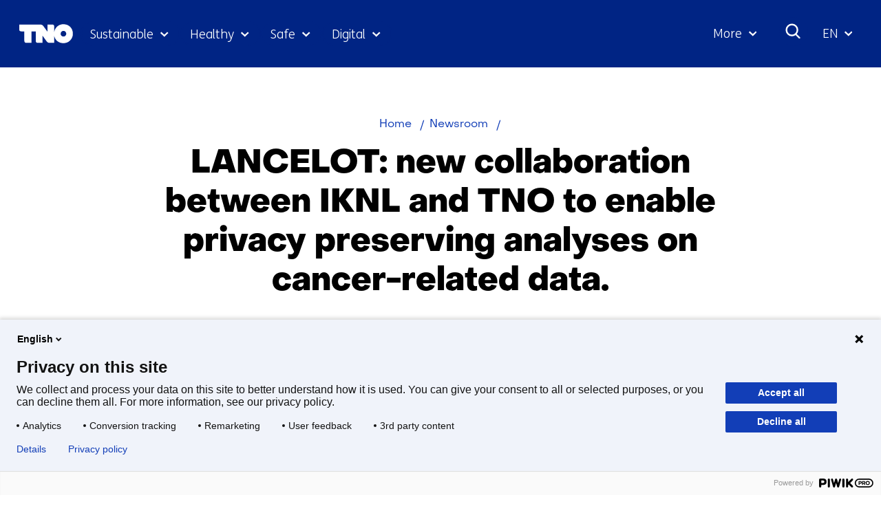

--- FILE ---
content_type: text/html; charset=utf-8
request_url: https://www.tno.nl/en/newsroom/2021/11/lancelot-new-collaboration-between-iknl/?ctc-page=1
body_size: 18168
content:
<!DOCTYPE html>
<html lang="en">
  <head prefix="og: http://ogp.me/ns# dcterms: http://purl.org/dc/terms/ overheid: http://standaarden.overheid.nl/owms/">
    <meta charset="utf-8">
    <meta name="viewport" content="initial-scale=1">
    <title>LANCELOT: new collaboration between IKNL and TNO | TNO</title>
    <link rel="apple-touch-icon" href="https://www.tno.nl/en/apple-touch-icon.png">
    <link rel="icon" href="https://www.tno.nl/en/favicon.png"><!--[if IE]>
          <link rel="shortcut icon" href="https://www.tno.nl/en/favicon.ico" />
          <![endif]-->
    <meta name="msapplication-TileColor" content="#ffffff">
    <meta name="msapplication-TileImage" content="/publish/varianten/2/favicons/256x256_tno_logo.png">
    <link rel="canonical" href="https://www.tno.nl/en/newsroom/2021/11/lancelot-new-collaboration-between-iknl/">
    <meta name="generator" content="iprox.">
    <link rel="author" href="mailto:iprox@infoprojects.nl">
    <meta name="description" content="IKNL and TNO have entered a new partnership for the Lancelot project. This project will help to reduce the impact of cancer while preserving patients’ privacy.">
    <link rel="alternate" type="text/xml" href="https://www.tno.nl/en/news-sitemap.xml">
    <meta property="og:locale" content="nl_NL">
    <meta property="og:title" content="LANCELOT: new collaboration between IKNL and TNO | TNO">
    <meta property="og:type" content="article">
    <meta property="og:site_name" content="tno.nl/en">
    <meta property="og:url" content="https://www.tno.nl/en/newsroom/2021/11/lancelot-new-collaboration-between-iknl/">
    <meta property="og:image" content="https://www.tno.nl/publish/varianten/2/tno_innovation_for_life.jpg">
    <meta property="og:image:height" content="1080">
    <meta property="og:image:width" content="1920">
    <meta property="og:description" content="IKNL and TNO have entered a new partnership for the Lancelot project. This project will help to reduce the impact of cancer while preserving patients’ privacy.">
    <script type="application/ld+json">
      {
        "@context" : "https://schema.org/",
        "@type" : "NewsArticle",
        "headline" : "LANCELOT: new collaboration between IKNL and TNO",
        "description" : "IKNL and TNO have entered a new partnership for the Lancelot project. This project will help to reduce the impact of cancer while preserving patients’ privacy.",
        "image" : "https://www.tno.nl/media/example-image.jpg",
        "author": {
          "@type": "Organization",
          "name": "TNO"
        },
        
        "publisher": {
          "@type": "Organization",
          "name": "TNO",
          "logo": {
            "@type": "ImageObject",
            "url": "https://www.tno.nl/etc/designs/tno/clientlibs/img/tno-logo.png"
          }
        },
        "datePublished" : "2021-11-22",
        "dateModified" : "2022-08-05",
        "inLanguage" : "en",
        "isAccessibleForFree": true,
        "mainEntityOfPage": {
          "@type": "WebPage",
          "@id": "https://www.tno.nl/en/newsroom/2021/11/lancelot-new-collaboration-between-iknl/"
        },
        "wordCount": 531
      }
    </script>
    <link media="all" rel="stylesheet" href="/views/css/fc90d8ea016c38b0756c18eb5c6778e1.css">
    <link rel="preload" href="/views/tno/fonts/ObjectSans/ObjectSans-Heavy.woff" as="font" type="font/woff" crossorigin="anonymous">
    <link rel="preload" href="/views/tno/fonts/ObjectSans/ObjectSans-Bold.woff" as="font" type="font/woff" crossorigin="anonymous">
    <link rel="preload" href="/views/tno/fonts/ObjectSans/ObjectSans-Regular.woff" as="font" type="font/woff" crossorigin="anonymous">
    <link rel="preload" href="/views/tno/fonts/FSMe/FSMe-Light.woff" as="font" type="font/woff" crossorigin="anonymous">
    <link media="all" rel="stylesheet" href="/views/css/0c9978912935d98eae4aeba9ef46f28a.css" class="id normalize">
    <link media="all" rel="stylesheet" href="/views/css/d3b34c4a9f475b0d197ee5bb9a28acbb.css">
    <link media="screen" rel="stylesheet" href="/views/css/74f5a3cfdbfb06f2226681ce75946bac.css">
    <link media="all" rel="stylesheet" href="/views/css/6dd982591fdbd4c1b31dd2bc85ec619f.css">
    <link rel="stylesheet" href="/aspx/read.aspx?AppIdt=globalcss&amp;ItmIdts=0,1520,1725,1724,1893,1855,1893,17685,17654,17655,17667,17007,1,18306,1783,1,1520&amp;VldIdts=0,6409,1520&amp;VarIdt=2">
    <script src="https://try.abtasty.com/ed39096f867c18f2c5fe55184da2c1b6.js"></script>
    <script src="/views/js/bc20e3f1102c9f335fe264923e479259.js"></script>
    <script><!--
window.piwikProTagmanagerId="1a1ec43b-059b-4a78-ba48-8f833800b51a";window.piwikProTagmanagerAddress="https://tno.containers.piwik.pro/";
//--></script>
    <script src="/views/js/0e07180d65d16016e7d53f55d7ab9f0b.js"></script>
    <script><!--
var requiredFields=requiredFields||[],requiredLabels=requiredLabels||[];
//--></script>
    <script><!--
window.dataLayer=window.dataLayer||[];window.dataLayer.push({firstPublicationDate:"20220412",modifiedDate:"20220805",pagetype:"news","theme-level-0":"|Veilige samenleving|Digitale samenleving|Digitale samenleving|","theme-level-1":"|Nationale veiligheid|Data sharing|Cybersecurity|","theme-level-2":"|Critical digital infrastructure|Multi party computation|","theme-level-3":"|Crypto|",unit:"ICT, Strategy & Policy"});
//--></script>
  <body class="vew-tno var-tno ipx-baseline rol-body main-has-layout-news header-has-layout-header footer-has-layout-footer left-aligned-list-images" data-breakpoints="[{&quot;className&quot;:&quot;vp-xlarge&quot;, &quot;minSize&quot;:1439, &quot;maxSize&quot;:99999},{&quot;className&quot;:&quot;vp-large&quot;, &quot;minSize&quot;:1023, &quot;maxSize&quot;:1439},{&quot;className&quot;:&quot;vp-medium&quot;, &quot;minSize&quot;:599, &quot;maxSize&quot;:1023},{&quot;className&quot;:&quot;vp-small&quot;, &quot;minSize&quot;:0, &quot;maxSize&quot;:599}]" data-elt-breakpoints="[{ &quot;sizes&quot;:[444, 888], &quot;classNames&quot;:[&quot;elt-small&quot;, &quot;elt-medium&quot;, &quot;elt-large&quot;], &quot;selector&quot;: &quot;.grid-blok&quot; }]"><!--Start Piwik pro tag manager-->
    <script><!--
(function(window,document,dataLayerName,id,piwikProTagmanagerAddress){function stgCreateCookie(a,b,c){var d="",e;c&&(e=new Date,e.setTime(e.getTime()+24*c*60*60*1e3),d="; expires="+e.toUTCString());document.cookie=a+"="+b+d+"; path=/"}var scripts,tags,isStgDebug,qP,qPString;window[dataLayerName]=window[dataLayerName]||[];window[dataLayerName].push({start:(new Date).getTime(),event:"stg.start"});scripts=document.getElementsByTagName("script")[0];tags=document.createElement("script");isStgDebug=(window.location.href.match("stg_debug")||document.cookie.match("stg_debug"))&&!window.location.href.match("stg_disable_debug");stgCreateCookie("stg_debug",isStgDebug?1:"",isStgDebug?14:-1);qP=[];dataLayerName!=="dataLayer"&&qP.push("data_layer_name="+dataLayerName);isStgDebug&&qP.push("stg_debug");qPString=qP.length>0?"?"+qP.join("&"):"";tags.async=!0;tags.src=piwikProTagmanagerAddress+id+".js"+qPString;scripts.parentNode.insertBefore(tags,scripts);!function(a,n,i){a[n]=a[n]||{};for(var c=0;c<i.length;c++)!function(i){a[n][i]=a[n][i]||{};a[n][i].api=a[n][i].api||function(){var a=[].slice.call(arguments,0);"string"==typeof a[0]&&window[dataLayerName].push({event:n+"."+i+":"+a[0],parameters:[].slice.call(arguments,1)})}}(i[c])}(window,"ppms",["tm","cm"])})(window,document,"dataLayer",window.piwikProTagmanagerId,window.piwikProTagmanagerAddress);
//--></script><!--End Piwik pro tag manager-->
    <div id="canvas" class="canvas news" data-ipx-pagetype="{&quot;alias&quot;:&quot;news&quot;}">
      <header data-ipx-pagetype="{&quot;alias&quot;:&quot;header&quot;}"><!--googleoff: all-->
        <div class="skiplink-wrapper skiplink-forward"><a class="skiplink visuallyhidden focusable" id="content-start_back" href="#content-start">Skip to the content</a></div>
        <div class="header rol-sectie-header grid-wrapper">
          <div class="grid-container grid-header">
            <div id="zone_1724_header-nav" class="grid-zone z-header-nav z-rol-header-nav is-fullwidth-zone">
              <div class="grid-row header-nav-main">
                <div class="header-nav-topbar"><button class="header-nav-menubutton" aria-expanded="false" aria-controls="header-nav-menu" aria-label="Menu in/uitklappen"></button>
                  <div class="grid-blok rol-site-logo type-site-logo" id="Block_32010">
                    <div class="grid-element">
                      <div class="grid-edge"><a href="https://www.tno.nl/en/"><span class="logo-with-payoff iprox-image iprox-content"><img loading="lazy" src="/publish/pages/1547/tno-ifl.svg" width="232" height="40" alt="" data-id="1547" id="img_pagvld_18680_0" class="img-vector img_pagvld_18680_0" srcset="/publish/pages/1547/tno-ifl.svg 232w" sizes="100vw"></span><span class="logo-only iprox-image iprox-content"><img loading="lazy" src="/publish/pages/1547/tno.svg" width="117" height="40" alt="" data-id="1547" id="img_pagvld_18681_0" class="img-vector img_pagvld_18681_0" srcset="/publish/pages/1547/tno.svg 117w" sizes="100vw"></span></a></div>
                    </div>
                  </div>
                  <div class="grid-blok rol-collapsable-search type-collapsable-search">
                    <div class="grid-element">
                      <div class="grid-edge">
                        <div class="grid-inside"><button class="collapsebutton" aria-expanded="false" aria-controls="collapsable-search" aria-label="Search"></button>
                          <div hidden id="collapsable-search" class="collapsable-search">
                            <form action="https://www.tno.nl/en/search/" method="get" novalidate><label for="searchbox-32360">What are you searching for?</label><input type="text" name="zoeken_term" id="searchbox-32360" placeholder="What are you searching for?" data-searchconfig="{&quot;itmIdt&quot;:1783}"><button type="submit"><span>Search</span></button></form>
                          </div>
                        </div>
                      </div>
                    </div>
                  </div>
                  <div class="grid-blok rol-language-switch type-language-switch">
                    <div class="grid-element">
                      <div class="grid-edge">
                        <div class="grid-inside"><button aria-expanded="false" aria-controls="langswitch-header-topbar"><span class="langswitch-selected-label">Geselecteerde taal: </span><span class="langswitch-selected-value"><abbr title="English">EN</abbr></span></button>
                          <ul hidden id="langswitch-header-topbar">
                            <li aria-current="true"><a href="#"><span>English</span></a>
                            <li><a lang="nl" href="https://www.tno.nl/nl/newsroom/"><span>Nederlands</span></a>
                          </ul>
                        </div>
                      </div>
                    </div>
                  </div>
                </div>
                <div id="header-nav-menu" class="header-nav-menuparts">
                  <div class="grid-blok rol-primary-navigation type-primary-navigation" id="Block_32012">
                    <div class="grid-element">
                      <div class="grid-edge">
                        <nav aria-label="Thema's">
                          <ul class="header-themes">
                            <li class="theme-sustainable"><button type="button" aria-expanded="false" aria-controls="navmenu-6031277">Sustainable</button>
                              <div id="navmenu-6031277" hidden class="subnavigatie level-2 bl-dropdown-menu drpdwn-mnu"><button class="navigation-list-previous" aria-controls="nav-list-6031277" tabindex="-1" aria-label="Vorige navigatie onderdelen"></button>
                                <div id="nav-list-6031277" class="navigation-list-container">
                                  <ul class="navigation-list">
                                    <li><a href="https://www.tno.nl/en/sustainable/circular-industrial-construction/">Circular and industrial construction</a><button type="button" aria-expanded="false" aria-controls="navmenu-6031297">Circular and industrial construction</button>
                                      <div id="navmenu-6031297" hidden class="subnavigatie level-3 bl-dropdown-menu drpdwn-mnu"><button class="back-link">terug</button><button class="navigation-list-previous" aria-controls="nav-list-6031297" tabindex="-1" aria-label="Vorige navigatie onderdelen"></button>
                                        <div id="nav-list-6031297" class="navigation-list-container">
                                          <ul class="navigation-list">
                                            <li><a href="https://www.tno.nl/en/sustainable/circular-industrial-construction/bio-based-building-materials-market/">Bio-based building materials</a>
                                            <li><a href="https://www.tno.nl/en/sustainable/circular-industrial-construction/building-materials/">Building materials</a>
                                            <li><a href="https://www.tno.nl/en/sustainable/circular-industrial-construction/industrial-construction/">Industrial and conceptual construction</a>
                                            <li><a href="https://www.tno.nl/en/sustainable/circular-industrial-construction/building-safe-efficient-care-building/">Safe efficient care building</a>
                                            <li><a href="https://www.tno.nl/en/sustainable/circular-industrial-construction/foundation-problems/">Safety of buildings</a>
                                            <li><a href="https://www.tno.nl/en/sustainable/circular-industrial-construction/asset-lifecycle-information-management/">Asset lifecycle information management</a>
                                          </ul><a href="https://www.tno.nl/en/sustainable/circular-industrial-construction/" class="subject-link">Go to Circular and industrial construction</a>
                                        </div><button class="navigation-list-following" aria-controls="nav-list-6031297" tabindex="-1" aria-label="Meer navigatie onderdelen"></button>
                                      </div>
                                    <li><a href="https://www.tno.nl/en/sustainable/earth-observation/">Earth observation</a><button type="button" aria-expanded="false" aria-controls="navmenu-6031386">Earth observation</button>
                                      <div id="navmenu-6031386" hidden class="subnavigatie level-3 bl-dropdown-menu drpdwn-mnu"><button class="back-link">terug</button><button class="navigation-list-previous" aria-controls="nav-list-6031386" tabindex="-1" aria-label="Vorige navigatie onderdelen"></button>
                                        <div id="nav-list-6031386" class="navigation-list-container">
                                          <ul class="navigation-list">
                                            <li><a href="https://www.tno.nl/en/sustainable/earth-observation/tango-satellite/">TANGO satellite</a>
                                            <li><a href="https://www.tno.nl/en/sustainable/earth-observation/tropomi/">TROPOMI</a>
                                            <li><a href="https://www.tno.nl/en/sustainable/earth-observation/earthcare/">EarthCARE</a>
                                            <li><a href="https://www.tno.nl/en/sustainable/earth-observation/clear-air-consortium/">Clear Air consortium</a>
                                            <li><a href="https://www.tno.nl/en/sustainable/earth-observation/sentinel-5/">Sentinel-5</a>
                                          </ul><a href="https://www.tno.nl/en/sustainable/earth-observation/" class="subject-link">Go to Earth observation</a>
                                        </div><button class="navigation-list-following" aria-controls="nav-list-6031386" tabindex="-1" aria-label="Meer navigatie onderdelen"></button>
                                      </div>
                                    <li><a href="https://www.tno.nl/en/sustainable/energy-built-environment/">Energy in the built environment</a><button type="button" aria-expanded="false" aria-controls="navmenu-6031310">Energy in the built environment</button>
                                      <div id="navmenu-6031310" hidden class="subnavigatie level-3 bl-dropdown-menu drpdwn-mnu"><button class="back-link">terug</button><button class="navigation-list-previous" aria-controls="nav-list-6031310" tabindex="-1" aria-label="Vorige navigatie onderdelen"></button>
                                        <div id="nav-list-6031310" class="navigation-list-container">
                                          <ul class="navigation-list">
                                            <li><a href="https://www.tno.nl/en/sustainable/energy-built-environment/accelerating-towards-climate-neutral/">Accelerating towards a climate-neutral built environment</a>
                                            <li><a href="https://www.tno.nl/en/sustainable/energy-built-environment/energy-storage/">Energy storage</a>
                                            <li><a href="https://www.tno.nl/en/sustainable/energy-built-environment/heating-cooling-systems/">Heating and cooling systems</a>
                                            <li><a href="https://www.tno.nl/en/sustainable/energy-built-environment/monitoring-energy-performance/">Monitoring installations, components, and energy</a>
                                            <li><a href="https://www.tno.nl/en/sustainable/energy-built-environment/greenhouse-horticulture/">Greenhouse horticulture</a>
                                          </ul><a href="https://www.tno.nl/en/sustainable/energy-built-environment/" class="subject-link">Go to Energy in the built environment</a>
                                        </div><button class="navigation-list-following" aria-controls="nav-list-6031310" tabindex="-1" aria-label="Meer navigatie onderdelen"></button>
                                      </div>
                                    <li><a href="https://www.tno.nl/en/sustainable/energy-supply/">Energy supply</a><button type="button" aria-expanded="false" aria-controls="navmenu-6031291">Energy supply</button>
                                      <div id="navmenu-6031291" hidden class="subnavigatie level-3 bl-dropdown-menu drpdwn-mnu"><button class="back-link">terug</button><button class="navigation-list-previous" aria-controls="nav-list-6031291" tabindex="-1" aria-label="Vorige navigatie onderdelen"></button>
                                        <div id="nav-list-6031291" class="navigation-list-container">
                                          <ul class="navigation-list">
                                            <li><a href="https://www.tno.nl/en/sustainable/energy-supply/solar-applications/">Solar applications</a>
                                            <li><a href="https://www.tno.nl/en/sustainable/energy-supply/sustainable-solar-panels/">Sustainable solar panels</a>
                                            <li><a href="https://www.tno.nl/en/sustainable/energy-supply/solar-device-technology/">Solar device technology</a>
                                            <li><a href="https://www.tno.nl/en/sustainable/energy-supply/accelerating-offshore-wind-farms/">Accelerating offshore wind farms</a>
                                            <li><a href="https://www.tno.nl/en/sustainable/energy-supply/energy-systems-transition/">Energy systems transition</a>
                                          </ul><a href="https://www.tno.nl/en/sustainable/energy-supply/" class="subject-link">Go to Energy supply</a>
                                        </div><button class="navigation-list-following" aria-controls="nav-list-6031291" tabindex="-1" aria-label="Meer navigatie onderdelen"></button>
                                      </div>
                                    <li><a href="https://www.tno.nl/en/sustainable/industry/">Industry</a><button type="button" aria-expanded="false" aria-controls="navmenu-6031289">Industry</button>
                                      <div id="navmenu-6031289" hidden class="subnavigatie level-3 bl-dropdown-menu drpdwn-mnu"><button class="back-link">terug</button><button class="navigation-list-previous" aria-controls="nav-list-6031289" tabindex="-1" aria-label="Vorige navigatie onderdelen"></button>
                                        <div id="nav-list-6031289" class="navigation-list-container">
                                          <ul class="navigation-list">
                                            <li><a href="https://www.tno.nl/en/sustainable/industry/circular-feedstock-processes/">Circular feedstock processes</a>
                                            <li><a href="https://www.tno.nl/en/sustainable/industry/carbon-neutral-industry/">Carbon neutral industry</a>
                                            <li><a href="https://www.tno.nl/en/sustainable/industry/sustainable-materials/">Sustainable materials</a>
                                            <li><a href="https://www.tno.nl/en/sustainable/industry/energy-infrastructure/">Energy infrastructure</a>
                                          </ul><a href="https://www.tno.nl/en/sustainable/industry/" class="subject-link">Go to Industry</a>
                                        </div><button class="navigation-list-following" aria-controls="nav-list-6031289" tabindex="-1" aria-label="Meer navigatie onderdelen"></button>
                                      </div>
                                    <li><a href="https://www.tno.nl/en/sustainable/infrastructure/">Infrastructure</a><button type="button" aria-expanded="false" aria-controls="navmenu-6031311">Infrastructure</button>
                                      <div id="navmenu-6031311" hidden class="subnavigatie level-3 bl-dropdown-menu drpdwn-mnu"><button class="back-link">terug</button><button class="navigation-list-previous" aria-controls="nav-list-6031311" tabindex="-1" aria-label="Vorige navigatie onderdelen"></button>
                                        <div id="nav-list-6031311" class="navigation-list-container">
                                          <ul class="navigation-list">
                                            <li><a href="https://www.tno.nl/en/sustainable/infrastructure/prolonging-service-life-concrete/">Concrete structures</a>
                                            <li><a href="https://www.tno.nl/en/sustainable/infrastructure/service-life-maintenance-infrastructure/">Wet infrastructure</a>
                                            <li><a href="https://www.tno.nl/en/sustainable/infrastructure/asphalt/">Road structures</a>
                                          </ul><a href="https://www.tno.nl/en/sustainable/infrastructure/" class="subject-link">Go to Infrastructure</a>
                                        </div><button class="navigation-list-following" aria-controls="nav-list-6031311" tabindex="-1" aria-label="Meer navigatie onderdelen"></button>
                                      </div>
                                    <li><a href="https://www.tno.nl/en/sustainable/liveable-cities-regions/">Liveable cities and regions</a><button type="button" aria-expanded="false" aria-controls="navmenu-6031307">Liveable cities and regions</button>
                                      <div id="navmenu-6031307" hidden class="subnavigatie level-3 bl-dropdown-menu drpdwn-mnu"><button class="back-link">terug</button><button class="navigation-list-previous" aria-controls="nav-list-6031307" tabindex="-1" aria-label="Vorige navigatie onderdelen"></button>
                                        <div id="nav-list-6031307" class="navigation-list-container">
                                          <ul class="navigation-list">
                                            <li><a href="https://www.tno.nl/en/sustainable/liveable-cities-regions/climate-adaptive-transport/">Climate-adaptive cities and transport</a>
                                            <li><a href="https://www.tno.nl/en/sustainable/liveable-cities-regions/zero-emission-urban-mobility/">Zero emission urban mobility</a>
                                            <li><a href="https://www.tno.nl/en/sustainable/liveable-cities-regions/mobility-transition/">Mobility transition</a>
                                            <li><a href="https://www.tno.nl/en/sustainable/liveable-cities-regions/urban-space/">Urban space</a>
                                          </ul><a href="https://www.tno.nl/en/sustainable/liveable-cities-regions/" class="subject-link">Go to Liveable cities and regions</a>
                                        </div><button class="navigation-list-following" aria-controls="nav-list-6031307" tabindex="-1" aria-label="Meer navigatie onderdelen"></button>
                                      </div>
                                    <li><a href="https://www.tno.nl/en/sustainable/maritime-offshore/">Maritime and offshore</a><button type="button" aria-expanded="false" aria-controls="navmenu-6031312">Maritime and offshore</button>
                                      <div id="navmenu-6031312" hidden class="subnavigatie level-3 bl-dropdown-menu drpdwn-mnu"><button class="back-link">terug</button><button class="navigation-list-previous" aria-controls="nav-list-6031312" tabindex="-1" aria-label="Vorige navigatie onderdelen"></button>
                                        <div id="nav-list-6031312" class="navigation-list-container">
                                          <ul class="navigation-list">
                                            <li><a href="https://www.tno.nl/en/sustainable/maritime-offshore/renewable-energy-production/">Offshore renewable energy production</a>
                                            <li><a href="https://www.tno.nl/en/sustainable/maritime-offshore/ship-safety-structures/">Ship materials and structures</a>
                                            <li><a href="https://www.tno.nl/en/sustainable/maritime-offshore/transition-sustainable-shipping/">The transition to sustainable shipping</a>
                                          </ul><a href="https://www.tno.nl/en/sustainable/maritime-offshore/" class="subject-link">Go to Maritime and offshore</a>
                                        </div><button class="navigation-list-following" aria-controls="nav-list-6031312" tabindex="-1" aria-label="Meer navigatie onderdelen"></button>
                                      </div>
                                    <li><a href="https://www.tno.nl/en/sustainable/mobility-logistics/">Mobility and logistics</a><button type="button" aria-expanded="false" aria-controls="navmenu-6031299">Mobility and logistics</button>
                                      <div id="navmenu-6031299" hidden class="subnavigatie level-3 bl-dropdown-menu drpdwn-mnu"><button class="back-link">terug</button><button class="navigation-list-previous" aria-controls="nav-list-6031299" tabindex="-1" aria-label="Vorige navigatie onderdelen"></button>
                                        <div id="nav-list-6031299" class="navigation-list-container">
                                          <ul class="navigation-list">
                                            <li><a href="https://www.tno.nl/en/sustainable/mobility-logistics/batteries/">Batteries</a>
                                            <li><a href="https://www.tno.nl/en/sustainable/mobility-logistics/energy-management/">Energy management</a>
                                            <li><a href="https://www.tno.nl/en/sustainable/mobility-logistics/fuel-cell/">Fuel cell</a>
                                            <li><a href="https://www.tno.nl/en/sustainable/mobility-logistics/hydrogen-combustion-engines/">Hydrogen engines</a>
                                            <li><a href="https://www.tno.nl/en/sustainable/mobility-logistics/monitoring-actual-emissions/">Practical emission measurements</a>
                                            <li><a href="https://www.tno.nl/en/sustainable/mobility-logistics/zero-emission/">Sustainable logistics</a>
                                            <li><a href="https://www.tno.nl/en/sustainable/mobility-logistics/transition-co2-neutral-mobility-2050/">Transition co2 neutral mobility 2050</a>
                                            <li><a href="https://www.tno.nl/en/sustainable/mobility-logistics/sustainable-mobility/">Sustainable mobility</a>
                                          </ul><a href="https://www.tno.nl/en/sustainable/mobility-logistics/" class="subject-link">Go to Mobility and logistics</a>
                                        </div><button class="navigation-list-following" aria-controls="nav-list-6031299" tabindex="-1" aria-label="Meer navigatie onderdelen"></button>
                                      </div>
                                    <li><a href="https://www.tno.nl/en/sustainable/subsurface/">Subsurface</a><button type="button" aria-expanded="false" aria-controls="navmenu-6031290">Subsurface</button>
                                      <div id="navmenu-6031290" hidden class="subnavigatie level-3 bl-dropdown-menu drpdwn-mnu"><button class="back-link">terug</button><button class="navigation-list-previous" aria-controls="nav-list-6031290" tabindex="-1" aria-label="Vorige navigatie onderdelen"></button>
                                        <div id="nav-list-6031290" class="navigation-list-container">
                                          <ul class="navigation-list">
                                            <li><a href="https://www.tno.nl/en/sustainable/subsurface/geo-energy/">Geo energy</a>
                                            <li><a href="https://www.tno.nl/en/sustainable/subsurface/future-proof-land-use/">Future-proof land use</a>
                                            <li><a href="https://www.tno.nl/en/sustainable/subsurface/raw-materials/">Raw materials</a>
                                            <li><a href="https://www.tno.nl/en/sustainable/subsurface/groundwater-stewardship/">Groundwater stewardship</a>
                                          </ul><a href="https://www.tno.nl/en/sustainable/subsurface/" class="subject-link">Go to Subsurface</a>
                                        </div><button class="navigation-list-following" aria-controls="nav-list-6031290" tabindex="-1" aria-label="Meer navigatie onderdelen"></button>
                                      </div>
                                    <li><a href="https://www.tno.nl/en/sustainable/system-solutions-environment/">System solutions and environment</a><button type="button" aria-expanded="false" aria-controls="navmenu-6031298">System solutions and environment</button>
                                      <div id="navmenu-6031298" hidden class="subnavigatie level-3 bl-dropdown-menu drpdwn-mnu"><button class="back-link">terug</button><button class="navigation-list-previous" aria-controls="nav-list-6031298" tabindex="-1" aria-label="Vorige navigatie onderdelen"></button>
                                        <div id="nav-list-6031298" class="navigation-list-container">
                                          <ul class="navigation-list">
                                            <li><a href="https://www.tno.nl/en/sustainable/system-solutions-environment/climate-air-quality/">Climate and air quality</a>
                                            <li><a href="https://www.tno.nl/en/sustainable/system-solutions-environment/net-zero-energy-solutions/">Net zero energy solutions</a>
                                            <li><a href="https://www.tno.nl/en/sustainable/system-solutions-environment/social-innovation/">Social innovation</a>
                                            <li><a href="https://www.tno.nl/en/sustainable/system-solutions-environment/transition-pathways/">Transition pathways</a>
                                          </ul><a href="https://www.tno.nl/en/sustainable/system-solutions-environment/" class="subject-link">Go to System solutions and environment</a>
                                        </div><button class="navigation-list-following" aria-controls="nav-list-6031298" tabindex="-1" aria-label="Meer navigatie onderdelen"></button>
                                      </div>
                                  </ul><a href="https://www.tno.nl/en/sustainable/" class="subject-link">Go to Sustainable</a>
                                </div><button class="navigation-list-following" aria-controls="nav-list-6031277" tabindex="-1" aria-label="Meer navigatie onderdelen"></button>
                              </div>
                            <li class="theme-health"><button type="button" aria-expanded="false" aria-controls="navmenu-6031278">Healthy</button>
                              <div id="navmenu-6031278" hidden class="subnavigatie level-2 bl-dropdown-menu drpdwn-mnu"><button class="navigation-list-previous" aria-controls="nav-list-6031278" tabindex="-1" aria-label="Vorige navigatie onderdelen"></button>
                                <div id="nav-list-6031278" class="navigation-list-container">
                                  <ul class="navigation-list">
                                    <li><a href="https://www.tno.nl/en/healthy/digital-health/">Digital health</a><button type="button" aria-expanded="false" aria-controls="navmenu-6031317">Digital health</button>
                                      <div id="navmenu-6031317" hidden class="subnavigatie level-3 bl-dropdown-menu drpdwn-mnu"><button class="back-link">terug</button><button class="navigation-list-previous" aria-controls="nav-list-6031317" tabindex="-1" aria-label="Vorige navigatie onderdelen"></button>
                                        <div id="nav-list-6031317" class="navigation-list-container">
                                          <ul class="navigation-list">
                                            <li><a href="https://www.tno.nl/en/healthy/digital-health/patient-centric-measurements-trials/">Patient centric measurements and trials</a>
                                            <li><a href="https://www.tno.nl/en/healthy/digital-health/health-data-management-modelling/">Health data management and modelling</a>
                                            <li><a href="https://www.tno.nl/en/healthy/digital-health/health-applications/">Health applications</a>
                                            <li><a href="https://www.tno.nl/en/healthy/digital-health/health-work-ai-lab/">Health and Work AI Lab</a>
                                            <li><a href="https://www.tno.nl/en/healthy/digital-health/health-innovation-venue-enterprises/">Health Innovation Venue for Enterprises</a>
                                          </ul><a href="https://www.tno.nl/en/healthy/digital-health/" class="subject-link">Go to Digital health</a>
                                        </div><button class="navigation-list-following" aria-controls="nav-list-6031317" tabindex="-1" aria-label="Meer navigatie onderdelen"></button>
                                      </div>
                                    <li><a href="https://www.tno.nl/en/healthy/efficient-drug-development/">Efficient drug development</a><button type="button" aria-expanded="false" aria-controls="navmenu-6031313">Efficient drug development</button>
                                      <div id="navmenu-6031313" hidden class="subnavigatie level-3 bl-dropdown-menu drpdwn-mnu"><button class="back-link">terug</button><button class="navigation-list-previous" aria-controls="nav-list-6031313" tabindex="-1" aria-label="Vorige navigatie onderdelen"></button>
                                        <div id="nav-list-6031313" class="navigation-list-container">
                                          <ul class="navigation-list">
                                            <li><a href="https://www.tno.nl/en/healthy/efficient-drug-development/preclinical-adme/">Preclinical ADME</a>
                                            <li><a href="https://www.tno.nl/en/healthy/efficient-drug-development/data-driven-drug-discovery/">Data driven drug discovery</a>
                                            <li><a href="https://www.tno.nl/en/healthy/efficient-drug-development/advanced-microtracer-studies/">Advanced microtracer studies</a>
                                            <li><a href="https://www.tno.nl/en/healthy/efficient-drug-development/translational-preclinical-efficacy/">Translational preclinical efficacy models</a>
                                            <li><a href="https://www.tno.nl/en/healthy/efficient-drug-development/functional-biomarkers/">Functional biomarkers</a>
                                            <li><a href="https://www.tno.nl/en/healthy/efficient-drug-development/vitro-platforms/">In-vitro platforms</a>
                                          </ul><a href="https://www.tno.nl/en/healthy/efficient-drug-development/" class="subject-link">Go to Efficient drug development</a>
                                        </div><button class="navigation-list-following" aria-controls="nav-list-6031313" tabindex="-1" aria-label="Meer navigatie onderdelen"></button>
                                      </div>
                                    <li><a href="https://www.tno.nl/en/healthy/flexibele-en-vrije-vorm-producten/">Flexible and free-form products</a><button type="button" aria-expanded="false" aria-controls="navmenu-6031292">Flexible and free-form products</button>
                                      <div id="navmenu-6031292" hidden class="subnavigatie level-3 bl-dropdown-menu drpdwn-mnu"><button class="back-link">terug</button><button class="navigation-list-previous" aria-controls="nav-list-6031292" tabindex="-1" aria-label="Vorige navigatie onderdelen"></button>
                                        <div id="nav-list-6031292" class="navigation-list-container">
                                          <ul class="navigation-list">
                                            <li><a href="https://www.tno.nl/en/healthy/flexibele-en-vrije-vorm-producten/flexible-free-form-products/">Our expertise in flexible and free-form products</a>
                                            <li><a href="https://www.tno.nl/en/healthy/flexibele-en-vrije-vorm-producten/3d-printing-flexible-production/">3D printing for flexible production of personalised medicine</a>
                                            <li><a href="https://www.tno.nl/en/healthy/flexibele-en-vrije-vorm-producten/future-3d-printed-food/">The future of 3D-printed food made possible</a>
                                          </ul><a href="https://www.tno.nl/en/healthy/flexibele-en-vrije-vorm-producten/" class="subject-link">Go to Flexible and free-form products</a>
                                        </div><button class="navigation-list-following" aria-controls="nav-list-6031292" tabindex="-1" aria-label="Meer navigatie onderdelen"></button>
                                      </div>
                                    <li><a href="https://www.tno.nl/en/healthy/health-lifestyle/">Health and lifestyle</a><button type="button" aria-expanded="false" aria-controls="navmenu-6031330">Health and lifestyle</button>
                                      <div id="navmenu-6031330" hidden class="subnavigatie level-3 bl-dropdown-menu drpdwn-mnu"><button class="back-link">terug</button><button class="navigation-list-previous" aria-controls="nav-list-6031330" tabindex="-1" aria-label="Vorige navigatie onderdelen"></button>
                                        <div id="nav-list-6031330" class="navigation-list-container">
                                          <ul class="navigation-list">
                                            <li><a href="https://www.tno.nl/en/healthy/health-lifestyle/consumer-health-personal-care/">Consumer health and personal care</a>
                                            <li><a href="https://www.tno.nl/en/healthy/health-lifestyle/food-compounds-health-promotion/">Food allergy risk assessment</a>
                                            <li><a href="https://www.tno.nl/en/healthy/health-lifestyle/gut-health/">Gut health</a>
                                            <li><a href="https://www.tno.nl/en/healthy/health-lifestyle/healthy-living-environment/">Healthy living environment</a>
                                            <li><a href="https://www.tno.nl/en/healthy/health-lifestyle/microbial-safety-hygiene/">Microbial safety and hygiene</a>
                                            <li><a href="https://www.tno.nl/en/healthy/health-lifestyle/personalised-lifestyle-resilience/">Personalised lifestyle and resilience</a>
                                            <li><a href="https://www.tno.nl/en/healthy/health-lifestyle/women-health/">Women's health</a>
                                          </ul><a href="https://www.tno.nl/en/healthy/health-lifestyle/" class="subject-link">Go to Health and lifestyle</a>
                                        </div><button class="navigation-list-following" aria-controls="nav-list-6031330" tabindex="-1" aria-label="Meer navigatie onderdelen"></button>
                                      </div>
                                    <li><a href="https://www.tno.nl/en/healthy/medical-devices/">Medical devices</a><button type="button" aria-expanded="false" aria-controls="navmenu-6031309">Medical devices</button>
                                      <div id="navmenu-6031309" hidden class="subnavigatie level-3 bl-dropdown-menu drpdwn-mnu"><button class="back-link">terug</button><button class="navigation-list-previous" aria-controls="nav-list-6031309" tabindex="-1" aria-label="Vorige navigatie onderdelen"></button>
                                        <div id="nav-list-6031309" class="navigation-list-container">
                                          <ul class="navigation-list">
                                            <li><a href="https://www.tno.nl/en/healthy/medical-devices/tomca-tissue-optical-analysis-wearable/">TOMCA: tissue-optical analysis of wearable medical sensors</a>
                                            <li><a href="https://www.tno.nl/en/healthy/medical-devices/iput-integrated-photonic-ultrasound/">IPUT® The Integrated Photonic Ultrasound Transducer</a>
                                          </ul><a href="https://www.tno.nl/en/healthy/medical-devices/" class="subject-link">Go to Medical devices</a>
                                        </div><button class="navigation-list-following" aria-controls="nav-list-6031309" tabindex="-1" aria-label="Meer navigatie onderdelen"></button>
                                      </div>
                                    <li><a href="https://www.tno.nl/en/healthy/work-health/">Work health</a><button type="button" aria-expanded="false" aria-controls="navmenu-6031314">Work health</button>
                                      <div id="navmenu-6031314" hidden class="subnavigatie level-3 bl-dropdown-menu drpdwn-mnu"><button class="back-link">terug</button><button class="navigation-list-previous" aria-controls="nav-list-6031314" tabindex="-1" aria-label="Vorige navigatie onderdelen"></button>
                                        <div id="nav-list-6031314" class="navigation-list-container">
                                          <ul class="navigation-list">
                                            <li><a href="https://www.tno.nl/en/healthy/work-health/inclusive-work/">Inclusive work</a>
                                            <li><a href="https://www.tno.nl/en/healthy/work-health/smart-work/">Smart work</a>
                                            <li><a href="https://www.tno.nl/en/healthy/work-health/labour-market-innovation/">Labour market innovation</a>
                                            <li><a href="https://www.tno.nl/en/healthy/work-health/work-changes-wellbeing/">Work changes and wellbeing</a>
                                            <li><a href="https://www.tno.nl/en/healthy/work-health/occupational-exposome/">Occupational exposome</a>
                                            <li><a href="https://www.tno.nl/en/healthy/work-health/occupational-safety-innovation/">Occupational safety innovation</a>
                                            <li><a href="https://www.tno.nl/en/healthy/work-health/safe-chemical-innovation/">Safe chemical innovation</a>
                                            <li><a href="https://www.tno.nl/en/healthy/work-health/monitor-foresight/">Monitor and foresight</a>
                                            <li><a href="https://www.tno.nl/en/healthy/work-health/healthy-safe-productive-working/">Healthy, safe and productive working</a>
                                            <li><a href="https://www.tno.nl/en/healthy/work-health/skills/">Skills</a>
                                          </ul><a href="https://www.tno.nl/en/healthy/work-health/" class="subject-link">Go to Work health</a>
                                        </div><button class="navigation-list-following" aria-controls="nav-list-6031314" tabindex="-1" aria-label="Meer navigatie onderdelen"></button>
                                      </div>
                                    <li><a href="https://www.tno.nl/en/healthy/youth-health/">Youth health</a><button type="button" aria-expanded="false" aria-controls="navmenu-6031315">Youth health</button>
                                      <div id="navmenu-6031315" hidden class="subnavigatie level-3 bl-dropdown-menu drpdwn-mnu"><button class="back-link">terug</button><button class="navigation-list-previous" aria-controls="nav-list-6031315" tabindex="-1" aria-label="Vorige navigatie onderdelen"></button>
                                        <div id="nav-list-6031315" class="navigation-list-container">
                                          <ul class="navigation-list">
                                            <li><a href="https://www.tno.nl/en/healthy/youth-health/first-1000-days/">First 1000 days</a>
                                            <li><a href="https://www.tno.nl/en/healthy/youth-health/resilient-youth-parents/">Resilient youth and parents</a>
                                            <li><a href="https://www.tno.nl/en/healthy/youth-health/i-jgz/">I-JGZ</a>
                                            <li><a href="https://www.tno.nl/en/healthy/youth-health/transformation-professionalisation/">Transformation, professionalisation and implementation</a>
                                            <li><a href="https://www.tno.nl/en/healthy/youth-health/personalised-prevention-care/">Personalised prevention and health</a>
                                            <li><a href="https://www.tno.nl/en/healthy/youth-health/youth-growing-up-healthy-safe-ample/">Youth: growing up healthy, safe, and with ample opportunities</a>
                                            <li><a href="https://www.tno.nl/en/healthy/youth-health/early-metabolic-health/">Early metabolic health</a>
                                          </ul><a href="https://www.tno.nl/en/healthy/youth-health/" class="subject-link">Go to Youth health</a>
                                        </div><button class="navigation-list-following" aria-controls="nav-list-6031315" tabindex="-1" aria-label="Meer navigatie onderdelen"></button>
                                      </div>
                                  </ul><a href="https://www.tno.nl/en/healthy/" class="subject-link">Go to Healthy</a>
                                </div><button class="navigation-list-following" aria-controls="nav-list-6031278" tabindex="-1" aria-label="Meer navigatie onderdelen"></button>
                              </div>
                            <li class="theme-safety"><button type="button" aria-expanded="false" aria-controls="navmenu-6031279">Safe</button>
                              <div id="navmenu-6031279" hidden class="subnavigatie level-2 bl-dropdown-menu drpdwn-mnu"><button class="navigation-list-previous" aria-controls="nav-list-6031279" tabindex="-1" aria-label="Vorige navigatie onderdelen"></button>
                                <div id="nav-list-6031279" class="navigation-list-container">
                                  <ul class="navigation-list">
                                    <li><a href="https://www.tno.nl/en/safe/autonomous-abilities/">Autonomous abilities</a><button type="button" aria-expanded="false" aria-controls="navmenu-6031372">Autonomous abilities</button>
                                      <div id="navmenu-6031372" hidden class="subnavigatie level-3 bl-dropdown-menu drpdwn-mnu"><button class="back-link">terug</button><button class="navigation-list-previous" aria-controls="nav-list-6031372" tabindex="-1" aria-label="Vorige navigatie onderdelen"></button>
                                        <div id="nav-list-6031372" class="navigation-list-container">
                                          <ul class="navigation-list">
                                            <li><a href="https://www.tno.nl/en/safe/autonomous-abilities/robotica/">Robotica</a>
                                          </ul><a href="https://www.tno.nl/en/safe/autonomous-abilities/" class="subject-link">Go to Autonomous abilities</a>
                                        </div><button class="navigation-list-following" aria-controls="nav-list-6031372" tabindex="-1" aria-label="Meer navigatie onderdelen"></button>
                                      </div>
                                    <li><a href="https://www.tno.nl/en/safe/decisive-decision-making/">Decisive decision making</a><button type="button" aria-expanded="false" aria-controls="navmenu-6031373">Decisive decision making</button>
                                      <div id="navmenu-6031373" hidden class="subnavigatie level-3 bl-dropdown-menu drpdwn-mnu"><button class="back-link">terug</button><button class="navigation-list-previous" aria-controls="nav-list-6031373" tabindex="-1" aria-label="Vorige navigatie onderdelen"></button>
                                        <div id="nav-list-6031373" class="navigation-list-container">
                                          <ul class="navigation-list">
                                            <li><a href="https://www.tno.nl/en/safe/decisive-decision-making/adaptive-learning-architectures/">Adaptive learning architectures</a>
                                            <li><a href="https://www.tno.nl/en/safe/decisive-decision-making/desdemona-ultimate-motion-simulator/">Desdemona: The ultimate motion simulator</a>
                                            <li><a href="https://www.tno.nl/en/safe/decisive-decision-making/effective-efficient-flexible-armed/">Effective, efficient and flexible armed forces</a>
                                            <li><a href="https://www.tno.nl/en/safe/decisive-decision-making/carpet-computer-aided-radar-performance/">CARPET: computer-aided radar performance evaluation tool</a>
                                          </ul><a href="https://www.tno.nl/en/safe/decisive-decision-making/" class="subject-link">Go to Decisive decision making</a>
                                        </div><button class="navigation-list-following" aria-controls="nav-list-6031373" tabindex="-1" aria-label="Meer navigatie onderdelen"></button>
                                      </div>
                                    <li><a href="https://www.tno.nl/en/safe/integrated-air-missile-defence/">Integrated air and missile defence</a><button type="button" aria-expanded="false" aria-controls="navmenu-6031374">Integrated air and missile defence</button>
                                      <div id="navmenu-6031374" hidden class="subnavigatie level-3 bl-dropdown-menu drpdwn-mnu"><button class="back-link">terug</button><button class="navigation-list-previous" aria-controls="nav-list-6031374" tabindex="-1" aria-label="Vorige navigatie onderdelen"></button>
                                        <div id="nav-list-6031374" class="navigation-list-container">
                                          <ul class="navigation-list">
                                            <li><a href="https://www.tno.nl/en/safe/integrated-air-missile-defence/accurate-geo-location-nanosatellites/">Accurate geo-location with nanosatellites</a>
                                            <li><a href="https://www.tno.nl/en/safe/integrated-air-missile-defence/perseus-wind-turbine-radar-interference/">PERSEUS wind turbine radar interference assessment tool</a>
                                            <li><a href="https://www.tno.nl/en/safe/integrated-air-missile-defence/military-use-space/">Military use of space</a>
                                          </ul><a href="https://www.tno.nl/en/safe/integrated-air-missile-defence/" class="subject-link">Go to Integrated air and missile defence</a>
                                        </div><button class="navigation-list-following" aria-controls="nav-list-6031374" tabindex="-1" aria-label="Meer navigatie onderdelen"></button>
                                      </div>
                                    <li><a href="https://www.tno.nl/en/safe/integrated-combat-capabilities/">Integrated combat capabilities</a><button type="button" aria-expanded="false" aria-controls="navmenu-6031375">Integrated combat capabilities</button>
                                      <div id="navmenu-6031375" hidden class="subnavigatie level-3 bl-dropdown-menu drpdwn-mnu"><button class="back-link">terug</button><button class="navigation-list-previous" aria-controls="nav-list-6031375" tabindex="-1" aria-label="Vorige navigatie onderdelen"></button>
                                        <div id="nav-list-6031375" class="navigation-list-container">
                                          <ul class="navigation-list">
                                            <li><a href="https://www.tno.nl/en/safe/integrated-combat-capabilities/ammunition-safety/">Ammunition safety</a>
                                            <li><a href="https://www.tno.nl/en/safe/integrated-combat-capabilities/weapon-systems/">Weapon systems</a>
                                          </ul><a href="https://www.tno.nl/en/safe/integrated-combat-capabilities/" class="subject-link">Go to Integrated combat capabilities</a>
                                        </div><button class="navigation-list-following" aria-controls="nav-list-6031375" tabindex="-1" aria-label="Meer navigatie onderdelen"></button>
                                      </div>
                                    <li><a href="https://www.tno.nl/en/safe/maritime-defence-security/">Maritime defence and security</a><button type="button" aria-expanded="false" aria-controls="navmenu-6031371">Maritime defence and security</button>
                                      <div id="navmenu-6031371" hidden class="subnavigatie level-3 bl-dropdown-menu drpdwn-mnu"><button class="back-link">terug</button><button class="navigation-list-previous" aria-controls="nav-list-6031371" tabindex="-1" aria-label="Vorige navigatie onderdelen"></button>
                                        <div id="nav-list-6031371" class="navigation-list-container">
                                          <ul class="navigation-list">
                                            <li><a href="https://www.tno.nl/en/safe/maritime-defence-security/environmental-effects-sonar/">Environmental effects of sonar</a>
                                            <li><a href="https://www.tno.nl/en/safe/maritime-defence-security/low-frequency-active-sonar/">Low frequency active sonar</a>
                                            <li><a href="https://www.tno.nl/en/safe/maritime-defence-security/ocean-resilience-transparency/">Ocean resilience and transparency</a>
                                            <li><a href="https://www.tno.nl/en/safe/maritime-defence-security/signature-management/">Signature management</a>
                                            <li><a href="https://www.tno.nl/en/safe/maritime-defence-security/surface-warfare/">Surface warfare</a>
                                          </ul><a href="https://www.tno.nl/en/safe/maritime-defence-security/" class="subject-link">Go to Maritime defence and security</a>
                                        </div><button class="navigation-list-following" aria-controls="nav-list-6031371" tabindex="-1" aria-label="Meer navigatie onderdelen"></button>
                                      </div>
                                    <li><a href="https://www.tno.nl/en/safe/social-resilience/">Social resilience</a><button type="button" aria-expanded="false" aria-controls="navmenu-6031377">Social resilience</button>
                                      <div id="navmenu-6031377" hidden class="subnavigatie level-3 bl-dropdown-menu drpdwn-mnu"><button class="back-link">terug</button><button class="navigation-list-previous" aria-controls="nav-list-6031377" tabindex="-1" aria-label="Vorige navigatie onderdelen"></button>
                                        <div id="nav-list-6031377" class="navigation-list-container">
                                          <ul class="navigation-list">
                                            <li><a href="https://www.tno.nl/en/safe/social-resilience/across-can-adaptive-camouflage-invisible/">ACROSS: Can adaptive camouflage help make soldiers invisible to enemy detection?</a>
                                            <li><a href="https://www.tno.nl/en/safe/social-resilience/cyber-electronic-warfare/">Cyber and electronic warfare</a>
                                            <li><a href="https://www.tno.nl/en/safe/social-resilience/cyber-risks-chain-effects/">Cyber risks and chain effects</a>
                                            <li><a href="https://www.tno.nl/en/safe/social-resilience/cyber-security/">Cyber security</a>
                                            <li><a href="https://www.tno.nl/en/safe/social-resilience/infrastructure-protection-survivability/">Infrastructure protection and survivability</a>
                                            <li><a href="https://www.tno.nl/en/safe/social-resilience/intelligence/">Intelligence</a>
                                            <li><a href="https://www.tno.nl/en/safe/social-resilience/law-investigation/">Law and investigation</a>
                                            <li><a href="https://www.tno.nl/en/safe/social-resilience/migration/">Migration</a>
                                            <li><a href="https://www.tno.nl/en/safe/social-resilience/national-cyber-resilience/">National cyber resilience</a>
                                            <li><a href="https://www.tno.nl/en/safe/social-resilience/safe-data-sharing/">Safe data sharing</a>
                                            <li><a href="https://www.tno.nl/en/safe/social-resilience/smart-security-surveillance/">Smart security and surveillance</a>
                                          </ul><a href="https://www.tno.nl/en/safe/social-resilience/" class="subject-link">Go to Social resilience</a>
                                        </div><button class="navigation-list-following" aria-controls="nav-list-6031377" tabindex="-1" aria-label="Meer navigatie onderdelen"></button>
                                      </div>
                                    <li><a href="https://www.tno.nl/en/safe/surviving-battlefield-future/">Surviving on the battlefield of the future</a><button type="button" aria-expanded="false" aria-controls="navmenu-6031376">Surviving on the battlefield of the future</button>
                                      <div id="navmenu-6031376" hidden class="subnavigatie level-3 bl-dropdown-menu drpdwn-mnu"><button class="back-link">terug</button><button class="navigation-list-previous" aria-controls="nav-list-6031376" tabindex="-1" aria-label="Vorige navigatie onderdelen"></button>
                                        <div id="nav-list-6031376" class="navigation-list-container">
                                          <ul class="navigation-list">
                                            <li><a href="https://www.tno.nl/en/safe/surviving-battlefield-future/bc-protection/">BC-Protection</a>
                                            <li><a href="https://www.tno.nl/en/safe/surviving-battlefield-future/countering-explosive-threats/">Countering explosive threats</a>
                                            <li><a href="https://www.tno.nl/en/safe/surviving-battlefield-future/naval-ship-vulnerability-protection/">Naval ship vulnerability and protection</a>
                                            <li><a href="https://www.tno.nl/en/safe/surviving-battlefield-future/personal-protection/">Personal protection</a>
                                            <li><a href="https://www.tno.nl/en/safe/surviving-battlefield-future/process-safety-dangerous-goods/">Process safety and dangerous goods</a>
                                            <li><a href="https://www.tno.nl/en/safe/surviving-battlefield-future/processing-propellants-explosives/">Processing of propellants, explosives and pyrotechnics</a>
                                            <li><a href="https://www.tno.nl/en/safe/surviving-battlefield-future/protection-materials/">Protection materials</a>
                                            <li><a href="https://www.tno.nl/en/safe/surviving-battlefield-future/vehicle-vulnerability-protection/">Vehicle vulnerability and protection</a>
                                          </ul><a href="https://www.tno.nl/en/safe/surviving-battlefield-future/" class="subject-link">Go to Surviving on the battlefield of the future</a>
                                        </div><button class="navigation-list-following" aria-controls="nav-list-6031376" tabindex="-1" aria-label="Meer navigatie onderdelen"></button>
                                      </div>
                                  </ul><a href="https://www.tno.nl/en/safe/" class="subject-link">Go to Safe</a>
                                </div><button class="navigation-list-following" aria-controls="nav-list-6031279" tabindex="-1" aria-label="Meer navigatie onderdelen"></button>
                              </div>
                            <li class="theme-digital"><button type="button" aria-expanded="false" aria-controls="navmenu-6031280">Digital</button>
                              <div id="navmenu-6031280" hidden class="subnavigatie level-2 bl-dropdown-menu drpdwn-mnu"><button class="navigation-list-previous" aria-controls="nav-list-6031280" tabindex="-1" aria-label="Vorige navigatie onderdelen"></button>
                                <div id="nav-list-6031280" class="navigation-list-container">
                                  <ul class="navigation-list">
                                    <li><a href="https://www.tno.nl/en/digital/artificial-intelligence/">Artificial intelligence</a><button type="button" aria-expanded="false" aria-controls="navmenu-6031303">Artificial intelligence</button>
                                      <div id="navmenu-6031303" hidden class="subnavigatie level-3 bl-dropdown-menu drpdwn-mnu"><button class="back-link">terug</button><button class="navigation-list-previous" aria-controls="nav-list-6031303" tabindex="-1" aria-label="Vorige navigatie onderdelen"></button>
                                        <div id="nav-list-6031303" class="navigation-list-container">
                                          <ul class="navigation-list">
                                            <li><a href="https://www.tno.nl/en/digital/artificial-intelligence/ai-research/">Artificial intelligence: from research to application</a>
                                            <li><a href="https://www.tno.nl/en/digital/artificial-intelligence/responsible-human-machine-interaction/">Responsible human machine interaction</a>
                                            <li><a href="https://www.tno.nl/en/digital/artificial-intelligence/safe-autonomous-systems/">Safe autonomous systems in an open world</a>
                                            <li><a href="https://www.tno.nl/en/digital/artificial-intelligence/future-proof-ai-systems/">Future-proof AI systems</a>
                                          </ul><a href="https://www.tno.nl/en/digital/artificial-intelligence/" class="subject-link">Go to Artificial intelligence</a>
                                        </div><button class="navigation-list-following" aria-controls="nav-list-6031303" tabindex="-1" aria-label="Meer navigatie onderdelen"></button>
                                      </div>
                                    <li><a href="https://www.tno.nl/en/digital/cybersecurity/">Cybersecurity</a><button type="button" aria-expanded="false" aria-controls="navmenu-6031305">Cybersecurity</button>
                                      <div id="navmenu-6031305" hidden class="subnavigatie level-3 bl-dropdown-menu drpdwn-mnu"><button class="back-link">terug</button><button class="navigation-list-previous" aria-controls="nav-list-6031305" tabindex="-1" aria-label="Vorige navigatie onderdelen"></button>
                                        <div id="nav-list-6031305" class="navigation-list-container">
                                          <ul class="navigation-list">
                                            <li><a href="https://www.tno.nl/en/digital/cybersecurity/advanced-detection-threat-management/">Advanced Detection and Threat Management for IT and OT</a>
                                            <li><a href="https://www.tno.nl/en/digital/cybersecurity/autonomous-cyber-resilience/">Autonomous Cyber Resilience</a>
                                            <li><a href="https://www.tno.nl/en/digital/cybersecurity/cyber-security-post-quantum-crypto/">Cryptography and Post Quantum Security</a>
                                            <li><a href="https://www.tno.nl/en/digital/cybersecurity/cybersecure-ai-emerging-technology/">Cybersecure AI and Emerging Technology</a>
                                            <li><a href="https://www.tno.nl/en/digital/cybersecurity/cybersecure-energy-systems/">Cybersecure Energy Systems</a>
                                            <li><a href="https://www.tno.nl/en/digital/cybersecurity/industrial-product-security/">Industrial Product Security</a>
                                            <li><a href="https://www.tno.nl/en/digital/cybersecurity/quantum-computing/">Quantum Computing</a>
                                            <li><a href="https://www.tno.nl/en/digital/cybersecurity/secure-public-sector-it-systems/">Secure Public Sector IT Systems</a>
                                            <li><a href="https://www.tno.nl/en/digital/cybersecurity/software-system-security/">Software &amp; System Security</a>
                                            <li><a href="https://www.tno.nl/en/digital/cybersecurity/cyber-security-challenges-innovations/">Cyber security challenges and innovations</a>
                                            <li><a href="https://www.tno.nl/en/digital/cybersecurity/depth-software-testing-made-easier/">Software testing</a>
                                          </ul><a href="https://www.tno.nl/en/digital/cybersecurity/" class="subject-link">Go to Cybersecurity</a>
                                        </div><button class="navigation-list-following" aria-controls="nav-list-6031305" tabindex="-1" aria-label="Meer navigatie onderdelen"></button>
                                      </div>
                                    <li><a href="https://www.tno.nl/en/digital/data-sharing/">Data sharing</a><button type="button" aria-expanded="false" aria-controls="navmenu-6031304">Data sharing</button>
                                      <div id="navmenu-6031304" hidden class="subnavigatie level-3 bl-dropdown-menu drpdwn-mnu"><button class="back-link">terug</button><button class="navigation-list-previous" aria-controls="nav-list-6031304" tabindex="-1" aria-label="Vorige navigatie onderdelen"></button>
                                        <div id="nav-list-6031304" class="navigation-list-container">
                                          <ul class="navigation-list">
                                            <li><a href="https://www.tno.nl/en/digital/data-sharing/assuring-digital-identity/">Assuring Digital Identity</a>
                                            <li><a href="https://www.tno.nl/en/digital/data-sharing/data-spaces-healthcare-sector/">Data spaces in healthcare</a>
                                            <li><a href="https://www.tno.nl/en/digital/data-sharing/digital-product-passport/">Digital Product Passport</a>
                                            <li><a href="https://www.tno.nl/en/digital/data-sharing/reliable-real-time-digital-twin-systems/">Digital twin systems</a>
                                            <li><a href="https://www.tno.nl/en/digital/data-sharing/generative-ai/">Generative AI</a>
                                            <li><a href="https://www.tno.nl/en/digital/data-sharing/international-data-spaces/">International data spaces</a>
                                            <li><a href="https://www.tno.nl/en/digital/data-sharing/less-poverty-through-better-data/">Poverty data insights</a>
                                            <li><a href="https://www.tno.nl/en/digital/data-sharing/privacy-enhancing-technologies/">Privacy enhancing technologies</a>
                                            <li><a href="https://www.tno.nl/en/digital/data-sharing/rules-code/">Rules as Code</a>
                                            <li><a href="https://www.tno.nl/en/digital/data-sharing/sustainable-agriculture-digitalisation/">Sustainable agriculture</a>
                                          </ul><a href="https://www.tno.nl/en/digital/data-sharing/" class="subject-link">Go to Data sharing</a>
                                        </div><button class="navigation-list-following" aria-controls="nav-list-6031304" tabindex="-1" aria-label="Meer navigatie onderdelen"></button>
                                      </div>
                                    <li><a href="https://www.tno.nl/en/digital/digital-infrastructures/">Digital infrastructures</a><button type="button" aria-expanded="false" aria-controls="navmenu-6031306">Digital infrastructures</button>
                                      <div id="navmenu-6031306" hidden class="subnavigatie level-3 bl-dropdown-menu drpdwn-mnu"><button class="back-link">terug</button><button class="navigation-list-previous" aria-controls="nav-list-6031306" tabindex="-1" aria-label="Vorige navigatie onderdelen"></button>
                                        <div id="nav-list-6031306" class="navigation-list-container">
                                          <ul class="navigation-list">
                                            <li><a href="https://www.tno.nl/en/digital/digital-infrastructures/trends-developments-digital-society-5g/">5G</a>
                                            <li><a href="https://www.tno.nl/en/digital/digital-infrastructures/10-things-you-need-know-about-6g/">6G</a>
                                            <li><a href="https://www.tno.nl/en/digital/digital-infrastructures/connectivity-digital-infrastructure/">Digital infrastructures</a>
                                            <li><a href="https://www.tno.nl/en/digital/digital-infrastructures/smart-society/">Smart society</a>
                                            <li><a href="https://www.tno.nl/en/digital/digital-infrastructures/how-social-xr-extended-reality-reduces/">Social XR (eXtended reality)</a>
                                          </ul><a href="https://www.tno.nl/en/digital/digital-infrastructures/" class="subject-link">Go to Digital infrastructures</a>
                                        </div><button class="navigation-list-following" aria-controls="nav-list-6031306" tabindex="-1" aria-label="Meer navigatie onderdelen"></button>
                                      </div>
                                    <li><a href="https://www.tno.nl/en/digital/digital-systems/">Digital systems</a><button type="button" aria-expanded="false" aria-controls="navmenu-6031380">Digital systems</button>
                                      <div id="navmenu-6031380" hidden class="subnavigatie level-3 bl-dropdown-menu drpdwn-mnu"><button class="back-link">terug</button><button class="navigation-list-previous" aria-controls="nav-list-6031380" tabindex="-1" aria-label="Vorige navigatie onderdelen"></button>
                                        <div id="nav-list-6031380" class="navigation-list-container">
                                          <ul class="navigation-list">
                                            <li><a href="https://www.tno.nl/en/digital/digital-systems/systems-engineering-esi/">Systems Engineering (ESI)</a>
                                            <li><a href="https://www.tno.nl/en/digital/digital-systems/digital-energy-systems/">Digital Energy Systems</a>
                                          </ul><a href="https://www.tno.nl/en/digital/digital-systems/" class="subject-link">Go to Digital systems</a>
                                        </div><button class="navigation-list-following" aria-controls="nav-list-6031380" tabindex="-1" aria-label="Meer navigatie onderdelen"></button>
                                      </div>
                                    <li><a href="https://www.tno.nl/en/digital/future-electronics/">Future electronics</a><button type="button" aria-expanded="false" aria-controls="navmenu-6031365">Future electronics</button>
                                      <div id="navmenu-6031365" hidden class="subnavigatie level-3 bl-dropdown-menu drpdwn-mnu"><button class="back-link">terug</button><button class="navigation-list-previous" aria-controls="nav-list-6031365" tabindex="-1" aria-label="Vorige navigatie onderdelen"></button>
                                        <div id="nav-list-6031365" class="navigation-list-container">
                                          <ul class="navigation-list">
                                            <li><a href="https://www.tno.nl/en/digital/future-electronics/hybrid-printed-electronics/">Hybrid printed electronics</a>
                                            <li><a href="https://www.tno.nl/en/digital/future-electronics/thin-film-electronics/">Thin-film electronics</a>
                                          </ul><a href="https://www.tno.nl/en/digital/future-electronics/" class="subject-link">Go to Future electronics</a>
                                        </div><button class="navigation-list-following" aria-controls="nav-list-6031365" tabindex="-1" aria-label="Meer navigatie onderdelen"></button>
                                      </div>
                                    <li><a href="https://www.tno.nl/en/digital/semicon-quantum/">Semicon and quantum</a><button type="button" aria-expanded="false" aria-controls="navmenu-6031293">Semicon and quantum</button>
                                      <div id="navmenu-6031293" hidden class="subnavigatie level-3 bl-dropdown-menu drpdwn-mnu"><button class="back-link">terug</button><button class="navigation-list-previous" aria-controls="nav-list-6031293" tabindex="-1" aria-label="Vorige navigatie onderdelen"></button>
                                        <div id="nav-list-6031293" class="navigation-list-container">
                                          <ul class="navigation-list">
                                            <li><a href="https://www.tno.nl/en/digital/semicon-quantum/metrology/">Metrology</a>
                                            <li><a href="https://www.tno.nl/en/digital/semicon-quantum/quantum-technologies/">Quantum technologies</a>
                                            <li><a href="https://www.tno.nl/en/digital/semicon-quantum/contamination-control-semiconductor/">Contamination control for semiconductor equipment</a>
                                            <li><a href="https://www.tno.nl/en/digital/semicon-quantum/microfluidics-high-performance-thermal/">Microfluidics for high performance thermal management</a>
                                          </ul><a href="https://www.tno.nl/en/digital/semicon-quantum/" class="subject-link">Go to Semicon and quantum</a>
                                        </div><button class="navigation-list-following" aria-controls="nav-list-6031293" tabindex="-1" aria-label="Meer navigatie onderdelen"></button>
                                      </div>
                                    <li><a href="https://www.tno.nl/en/digital/smart-manufacturing/">Smart manufacturing</a><button type="button" aria-expanded="false" aria-controls="navmenu-6031294">Smart manufacturing</button>
                                      <div id="navmenu-6031294" hidden class="subnavigatie level-3 bl-dropdown-menu drpdwn-mnu"><button class="back-link">terug</button><button class="navigation-list-previous" aria-controls="nav-list-6031294" tabindex="-1" aria-label="Vorige navigatie onderdelen"></button>
                                        <div id="nav-list-6031294" class="navigation-list-container">
                                          <ul class="navigation-list">
                                            <li><a href="https://www.tno.nl/en/digital/smart-manufacturing/manufacturing-throughput-quality/">Scale up: manufacturing throughput and quality</a>
                                            <li><a href="https://www.tno.nl/en/digital/smart-manufacturing/manufacturing-variability/">Productivity: manufacturing variability</a>
                                            <li><a href="https://www.tno.nl/en/digital/smart-manufacturing/value-chain-integration/">Strategic autonomy: digitalisation and value chain integration</a>
                                          </ul><a href="https://www.tno.nl/en/digital/smart-manufacturing/" class="subject-link">Go to Smart manufacturing</a>
                                        </div><button class="navigation-list-following" aria-controls="nav-list-6031294" tabindex="-1" aria-label="Meer navigatie onderdelen"></button>
                                      </div>
                                    <li><a href="https://www.tno.nl/en/digital/smart-traffic-transport/">Smart traffic and transport</a><button type="button" aria-expanded="false" aria-controls="navmenu-6031295">Smart traffic and transport</button>
                                      <div id="navmenu-6031295" hidden class="subnavigatie level-3 bl-dropdown-menu drpdwn-mnu"><button class="back-link">terug</button><button class="navigation-list-previous" aria-controls="nav-list-6031295" tabindex="-1" aria-label="Vorige navigatie onderdelen"></button>
                                        <div id="nav-list-6031295" class="navigation-list-container">
                                          <ul class="navigation-list">
                                            <li><a href="https://www.tno.nl/en/digital/smart-traffic-transport/automated-logistics/">Automated logistics</a>
                                            <li><a href="https://www.tno.nl/en/digital/smart-traffic-transport/automated-vehicle-technology-public/">Automated vehicle technology for public roads</a>
                                            <li><a href="https://www.tno.nl/en/digital/smart-traffic-transport/automated-vehicle-technology-yards/">Automated vehicle technology for yards</a>
                                            <li><a href="https://www.tno.nl/en/digital/smart-traffic-transport/connected-mobility/">Connected mobility</a>
                                            <li><a href="https://www.tno.nl/en/digital/smart-traffic-transport/safety-assessment-automated-driving/">Safety assessment of automated driving</a>
                                            <li><a href="https://www.tno.nl/en/digital/smart-traffic-transport/safe-av-human-interaction/">Safe AV-human interaction</a>
                                            <li><a href="https://www.tno.nl/en/digital/smart-traffic-transport/self-organising-logistics/">Self-organising logistics</a>
                                          </ul><a href="https://www.tno.nl/en/digital/smart-traffic-transport/" class="subject-link">Go to Smart traffic and transport</a>
                                        </div><button class="navigation-list-following" aria-controls="nav-list-6031295" tabindex="-1" aria-label="Meer navigatie onderdelen"></button>
                                      </div>
                                    <li><a href="https://www.tno.nl/en/digital/space/">Space</a><button type="button" aria-expanded="false" aria-controls="navmenu-6031366">Space</button>
                                      <div id="navmenu-6031366" hidden class="subnavigatie level-3 bl-dropdown-menu drpdwn-mnu"><button class="back-link">terug</button><button class="navigation-list-previous" aria-controls="nav-list-6031366" tabindex="-1" aria-label="Vorige navigatie onderdelen"></button>
                                        <div id="nav-list-6031366" class="navigation-list-container">
                                          <ul class="navigation-list">
                                            <li><a href="https://www.tno.nl/en/digital/space/laser-satellite-communication/">Laser satellite communication</a>
                                            <li><a href="https://www.tno.nl/en/digital/space/ground-based-astronomy/">Ground-based astronomy</a>
                                            <li><a href="https://www.tno.nl/en/digital/space/space-based-astronomy/">Space-based astronomy</a>
                                            <li><a href="https://www.tno.nl/en/digital/space/mait/">Instrument realisation and verification</a>
                                          </ul><a href="https://www.tno.nl/en/digital/space/" class="subject-link">Go to Space</a>
                                        </div><button class="navigation-list-following" aria-controls="nav-list-6031366" tabindex="-1" aria-label="Meer navigatie onderdelen"></button>
                                      </div>
                                  </ul><a href="https://www.tno.nl/en/digital/" class="subject-link">Go to Digital</a>
                                </div><button class="navigation-list-following" aria-controls="nav-list-6031280" tabindex="-1" aria-label="Meer navigatie onderdelen"></button>
                              </div>
                            <li class="theme-sectors"><a href="https://www.tno.nl/en/sectors/">Sectors</a>
                            <li class="theme-careers"><button type="button" aria-expanded="false" aria-controls="navmenu-6031281">Careers</button>
                              <div id="navmenu-6031281" hidden class="subnavigatie level-2 bl-dropdown-menu drpdwn-mnu"><button class="navigation-list-previous" aria-controls="nav-list-6031281" tabindex="-1" aria-label="Vorige navigatie onderdelen"></button>
                                <div id="nav-list-6031281" class="navigation-list-container">
                                  <ul class="navigation-list">
                                    <li class="vacancysearch"><a href="https://www.tno.nl/en/careers/vacancies/">Vacancies</a>
                                    <li><a href="https://www.tno.nl/en/careers/expertise/">Expertise areas</a>
                                    <li><a href="https://www.tno.nl/en/careers/working-at-tno/">Working at TNO</a><button type="button" aria-expanded="false" aria-controls="navmenu-6031301">Working at TNO</button>
                                      <div id="navmenu-6031301" hidden class="subnavigatie level-3 bl-dropdown-menu drpdwn-mnu"><button class="back-link">terug</button><button class="navigation-list-previous" aria-controls="nav-list-6031301" tabindex="-1" aria-label="Vorige navigatie onderdelen"></button>
                                        <div id="nav-list-6031301" class="navigation-list-container">
                                          <ul class="navigation-list">
                                            <li><a href="https://www.tno.nl/en/careers/working-at-tno/terms-conditions-employment/">Terms and conditions of employment</a>
                                            <li><a href="https://www.tno.nl/en/careers/working-at-tno/recruitment-process/">Recruitment process</a>
                                            <li><a href="https://www.tno.nl/en/careers/working-at-tno/career-development/">Career development</a>
                                          </ul><a href="https://www.tno.nl/en/careers/working-at-tno/" class="subject-link">Go to Working at TNO</a>
                                        </div><button class="navigation-list-following" aria-controls="nav-list-6031301" tabindex="-1" aria-label="Meer navigatie onderdelen"></button>
                                      </div>
                                    <li><a href="https://www.tno.nl/en/careers/professionals/">Professionals</a><button type="button" aria-expanded="false" aria-controls="navmenu-6031300">Professionals</button>
                                      <div id="navmenu-6031300" hidden class="subnavigatie level-3 bl-dropdown-menu drpdwn-mnu"><button class="back-link">terug</button><button class="navigation-list-previous" aria-controls="nav-list-6031300" tabindex="-1" aria-label="Vorige navigatie onderdelen"></button>
                                        <div id="nav-list-6031300" class="navigation-list-container">
                                          <ul class="navigation-list">
                                            <li><a href="https://www.tno.nl/en/careers/professionals/systems-engineer/">Systems engineer</a>
                                            <li><a href="https://www.tno.nl/en/careers/professionals/scientist-researcher/">Scientist/researcher</a>
                                            <li><a href="https://www.tno.nl/en/careers/professionals/business-developers/">Business developers</a>
                                            <li><a href="https://www.tno.nl/en/careers/professionals/project-managers/">Project managers</a>
                                            <li><a href="https://www.tno.nl/en/careers/professionals/consultants/">Consultants</a>
                                            <li><a href="https://www.tno.nl/en/careers/professionals/project-controllers/">Project Controllers</a>
                                            <li><a href="https://www.tno.nl/en/careers/professionals/staff-support/">Staff and support</a>
                                          </ul><a href="https://www.tno.nl/en/careers/professionals/" class="subject-link">Go to Professionals</a>
                                        </div><button class="navigation-list-following" aria-controls="nav-list-6031300" tabindex="-1" aria-label="Meer navigatie onderdelen"></button>
                                      </div>
                                    <li><a href="https://www.tno.nl/en/careers/graduates/">Interns and graduates</a><button type="button" aria-expanded="false" aria-controls="navmenu-6031343">Interns and graduates</button>
                                      <div id="navmenu-6031343" hidden class="subnavigatie level-3 bl-dropdown-menu drpdwn-mnu"><button class="back-link">terug</button><button class="navigation-list-previous" aria-controls="nav-list-6031343" tabindex="-1" aria-label="Vorige navigatie onderdelen"></button>
                                        <div id="nav-list-6031343" class="navigation-list-container">
                                          <ul class="navigation-list">
                                            <li><a href="https://www.tno.nl/en/careers/graduates/tno-traineeship/">TNO Traineeship</a>
                                            <li><a href="https://www.tno.nl/en/careers/graduates/talent-development-programme/">Talent development programme</a>
                                            <li><a href="https://www.tno.nl/en/careers/graduates/team-polar/">Team Polar</a>
                                          </ul><a href="https://www.tno.nl/en/careers/graduates/" class="subject-link">Go to Interns and graduates</a>
                                        </div><button class="navigation-list-following" aria-controls="nav-list-6031343" tabindex="-1" aria-label="Meer navigatie onderdelen"></button>
                                      </div>
                                    <li><a href="https://www.tno.nl/en/careers/time-setter-stories/">Employee stories</a>
                                  </ul><a href="https://www.tno.nl/en/careers/" class="subject-link">Go to Careers</a>
                                </div><button class="navigation-list-following" aria-controls="nav-list-6031281" tabindex="-1" aria-label="Meer navigatie onderdelen"></button>
                              </div>
                          </ul>
                        </nav>
                      </div>
                    </div>
                  </div>
                  <div class="grid-blok rol-more-navigation type-more-navigation" id="Block_32014">
                    <div class="grid-element">
                      <div class="grid-edge"><button aria-expanded="false" aria-controls="more-nav">More</button>
                        <nav id="more-nav" hidden aria-label="More">
                          <ul id="more-nav-sub-6031275" class="header-more">
                            <li class="sectors"><span class="label-large"><a href="https://www.tno.nl/en/sectors/">Sectors</a></span>
                            <li class="careers">
                              <h2><button type="button" aria-controls="more-nav-sub-6031281" aria-expanded="false">Careers</button></h2>
                              <ul id="more-nav-sub-6031281">
                                <li class="vacancies"><span class="label-large"><a href="https://www.tno.nl/en/careers/vacancies/">Vacancies</a></span>
                                <li class="expertise-areas"><span class="label-large"><a href="https://www.tno.nl/en/careers/expertise/">Expertise areas</a></span>
                                <li class="working-at-tno"><span class="label-large"><a href="https://www.tno.nl/en/careers/working-at-tno/">Working at TNO</a></span>
                                <li class="professionals"><span class="label-large"><a href="https://www.tno.nl/en/careers/professionals/">Professionals</a></span>
                                <li class="interns-and-graduates"><span class="label-large"><a href="https://www.tno.nl/en/careers/graduates/">Interns and graduates</a></span>
                                <li class="employee-stories"><span class="label-large"><a href="https://www.tno.nl/en/careers/time-setter-stories/">Employee stories</a></span>
                              </ul><a href="https://www.tno.nl/en/careers/" class="subject-link">Careers</a>
                            <li class="newsroom" aria-current="true">
                              <h2><button type="button" aria-controls="more-nav-sub-6031319" aria-expanded="false">Newsroom</button><a href="https://www.tno.nl/en/newsroom/">Newsroom</a></h2>
                              <ul id="more-nav-sub-6031319">
                                <li class="news"><span class="label-large"><a href="https://www.tno.nl/en/newsroom/news/">News</a></span>
                                <li class="events"><span class="label-large"><a href="https://www.tno.nl/en/newsroom/events/">Events</a></span>
                                <li class="webinars"><span class="label-large"><a href="https://www.tno.nl/en/newsroom/webinars/">Webinars</a></span>
                                <li class="insights"><span class="label-large"><a href="https://www.tno.nl/en/newsroom/insights/">Insights</a></span>
                                <li class="podcasts"><span class="label-large"><a href="https://www.tno.nl/en/newsroom/podcasts/">Podcasts</a></span>
                                <li class="papers"><span class="label-large"><a href="https://www.tno.nl/en/newsroom/papers/">Papers</a></span>
                                <li class="tno-news"><span class="label-large"><a href="https://www.tno.nl/en/newsroom/tno-news/">TNO News</a></span>
                              </ul>
                            <li class="about-tno">
                              <h2><button type="button" aria-controls="more-nav-sub-6031316" aria-expanded="false">About TNO</button><a href="https://www.tno.nl/en/about-tno/">About TNO</a></h2>
                              <ul id="more-nav-sub-6031316">
                                <li class="mission-and-vision"><span class="label-large"><a href="https://www.tno.nl/en/about-tno/mission-vision/">Mission and vision</a></span>
                                <li class="strategy"><span class="label-large"><a href="https://www.tno.nl/en/about-tno/strategy/">Strategy</a></span>
                                <li class="organisation"><span class="label-large"><a href="https://www.tno.nl/en/about-tno/organisation/">Organisation</a></span>
                                <li class="our-people"><span class="label-large"><a href="https://www.tno.nl/en/about-tno/our-people/">Our people</a></span>
                                <li class="contact"><span class="label-large"><a href="https://www.tno.nl/en/about-tno/contact/">Contact</a></span>
                                <li class="tno-and-society"><span class="label-large"><a href="https://www.tno.nl/en/about-tno/tno-society/">TNO and society</a></span>
                                <li class="communities"><span class="label-large"><a href="https://www.tno.nl/en/about-tno/communities/">Communities</a></span>
                              </ul>
                            <li class="technology-and-science">
                              <h2><button type="button" aria-controls="more-nav-sub-6031318" aria-expanded="false">Technology and science</button><a href="https://www.tno.nl/en/technology-science/">Technology and science</a></h2>
                              <ul id="more-nav-sub-6031318">
                                <li class="facilities"><span class="label-large"><a href="https://www.tno.nl/en/technology-science/facilities/">Facilities</a></span>
                                <li class="research-devices"><span class="label-large"><a href="https://www.tno.nl/en/technology-science/research-devices/">Research devices</a></span>
                                <li class="technologies"><span class="label-large"><a href="https://www.tno.nl/en/technology-science/technologies/">Technologies</a></span>
                                <li class="exploratory-research-programmes"><span class="label-large"><a href="https://www.tno.nl/en/technology-science/exploratory-research-programmes/">Exploratory research programmes</a></span>
                                <li class="innovate-faster-access-tno-s-technologies"><span class="label-large"><a href="https://www.tno.nl/en/technology-science/patents-licenses/">Innovate faster: access TNO’s technologies</a></span>
                                <li class="repository-tno-publications"><span class="label-large"><a href="https://repository.tno.nl/">Repository TNO Publications</a></span>
                              </ul>
                            <li class="collaboration">
                              <h2><button type="button" aria-controls="more-nav-sub-6031359" aria-expanded="false">Collaboration</button><a href="https://www.tno.nl/en/collaboration/">Collaboration</a></h2>
                              <ul id="more-nav-sub-6031359">
                                <li class="projects-on-commission"><span class="label-large"><a href="https://www.tno.nl/en/collaboration/projects-commission/">Projects on commission</a></span>
                                <li class="public-private"><span class="label-large"><a href="https://www.tno.nl/en/collaboration/public-private/">Public-private</a></span>
                                <li class="tno-fast-track"><span class="label-large"><a href="https://www.tno.nl/en/collaboration/tno-fast-track/">TNO Fast Track</a></span>
                                <li class="tno-ventures"><span class="label-large"><a href="https://www.tno.nl/en/collaboration/tech-transfer/">TNO Ventures</a></span>
                                <li class="innovation-centres"><span class="label-large"><a href="https://www.tno.nl/en/collaboration/innovation-centres/">Innovation centres</a></span>
                                <li class="international"><span class="label-large"><a href="https://www.tno.nl/en/collaboration/international/">International</a></span>
                              </ul>
                          </ul>
                        </nav>
                      </div>
                    </div>
                  </div>
                  <div class="grid-blok rol-collapsable-search type-collapsable-search">
                    <div class="grid-element">
                      <div class="grid-edge">
                        <div class="grid-inside"><button class="collapsebutton" aria-expanded="false" aria-controls="collapsable-search" aria-label="Search"></button></div>
                      </div>
                    </div>
                  </div>
                  <div class="grid-blok rol-language-switch type-language-switch">
                    <div class="grid-element">
                      <div class="grid-edge">
                        <div class="grid-inside"><button aria-expanded="false" aria-controls="langswitch-header-menu"><span class="langswitch-selected-label">Geselecteerde taal: </span><span class="langswitch-selected-value"><abbr title="English">EN</abbr></span></button>
                          <ul hidden id="langswitch-header-menu">
                            <li aria-current="true"><a href="#"><span>English</span></a>
                            <li><a lang="nl" href="https://www.tno.nl/nl/newsroom/"><span>Nederlands</span></a>
                          </ul>
                        </div>
                      </div>
                    </div>
                  </div>
                </div>
              </div>
            </div>
          </div>
        </div><!--googleon: all-->
      </header>
      <main data-pagetitle="LANCELOT: new collaboration between IKNL and TNO to enable privacy preserving analyses on cancer-related data." data-ipx-pagetype="{&quot;alias&quot;:&quot;news&quot;}">
        <div id="content-start" tabindex="-1"></div>
        <div id="content" class="main rol-sectie-main grid-wrapper">
          <div class="grid-container grid-news grid-has-default-header">
            <div id="zone_1520_default-header" class="grid-zone z-default-header z-rol-default-header is-fullwidth-zone"></div>
            <div id="zone_1520_title" class="grid-zone z-title z-rol-title is-fullwidth-zone">
              <div class="grid-blok rol-breadcrumbs type-breadcrumbs">
                <div class="grid-element">
                  <div class="grid-edge">
                    <div class="grid-inside">
                      <nav class="breadcrumbs" aria-label="U bevindt zich hier">
                        <ol itemscope itemtype="http://schema.org/BreadcrumbList">
                          <li class="" itemprop="itemListElement" itemscope itemtype="http://schema.org/ListItem"><a itemprop="item" href="https://www.tno.nl/en/"><span itemprop="name">Home</span></a>
                            <meta itemprop="position" content="1">
                          <li class="" itemprop="itemListElement" itemscope itemtype="http://schema.org/ListItem"><a itemprop="item" href="https://www.tno.nl/en/newsroom/"><span itemprop="name">Newsroom</span></a>
                            <meta itemprop="position" content="2">
                          <li itemprop="itemListElement" itemscope itemtype="http://schema.org/ListItem" class="self"><span itemprop="name">LANCELOT: new collaboration between IKNL and TNO</span>
                            <meta itemprop="position" content="3">
                        </ol>
                      </nav>
                    </div>
                  </div>
                </div>
              </div>
              <div class="grid-blok rol-paginatitel type-titel">
                <div class="grid-element">
                  <div class="grid-edge">
                    <h1 class="grid-title">LANCELOT: new collaboration between IKNL and TNO to enable privacy preserving analyses on cancer-related data.<span class="submode"></span></h1>
                  </div>
                </div>
              </div>
              <div class="grid-blok rol-meta type-meta">
                <div class="grid-element">
                  <div class="grid-edge" data-id="PagCls_18563">
                    <div class="grid-inside">
                      <dl class="meta">
                        <div class="meta-wrapper">
                          <dt class="meta-label-thema visuallyhidden">Thema:
                          <dd class="meta-keyword">Crypto products
                          <dd class="meta-keyword">Multi party computation
                          <dd class="meta-keyword">Cybersecurity
                        </div>
                      </dl>
                      <div class="meta-date">22 November 2021</div>
                    </div>
                  </div>
                </div>
              </div>
            </div>
            <div id="zone_1520_intro" class="grid-zone z-intro z-rol-intro is-fullwidth-zone">
              <div class="grid-blok rol-intro type-intro" id="Block_77409">
                <div class="grid-element">
                  <div class="grid-edge" data-id="PagCls_77409">
                    <div class="grid-inside">
                      <div class="iprox-rich-content iprox-content">
                        <p>The LANCELOT project is part of an ongoing strategic collaboration between the Netherlands Comprehensive  Cancer Organisation (IKNL) and TNO, together with Janssen Pharmaceutica NV, to develop data infrastructure and AI solutions to enable the use of sensitive health data. LANCELOT will help to reduce the impact of cancer while preserving patients’ privacy. LANCELOT focuses on problems where the data of patients are spread across different organizations, for example at the General Practitioner, the hospital and the pharmacy databases. We are looking for additional partners in healthcare, to bring our solutions to the next level by performing pilot studies, embedding the solutions within legal agreements, and using data in a privacy-preserving manner.</p>
                      </div>
                    </div>
                  </div>
                </div>
              </div>
            </div>
            <div id="zone_1520_content" class="grid-zone z-content z-rol-content is-fullwidth-zone">
              <div class="grid-blok rol-paragraph type-paragraph" id="Block_77408">
                <div class="grid-element">
                  <div class="grid-edge" data-id="PagCls_77408">
                    <div class="grid-inside">
                      <div class="iprox-rich-content iprox-content">
                        <p>New insights into cancer are needed to help reduce the impact of cancer, by improving cancer care and prevention. This requires broad and rich data, for instance to develop models to evaluate treatment outcomes and the benefit of new therapeutic options using Real World Data. The Netherlands Cancer Registry, maintained by IKNL, with data from nearly all patients with cancer in the Netherlands, is a relevant data set for this purpose, but also data sets from other sources are needed.</p>
                        <p>For example, data recorded by General Practitioners may provide an understanding of the symptoms and condition of the patient before and at the time of diagnosis as well as of the treatment outcomes. Also, data on health status and cancer diagnosis could be related with long term outcomes such as quality of life and societal participation. In the future, prediction models developed on this data may be used to support (shared) decision making, for instance on which therapy to offer to patients.</p>
                        <h2 id="h1cfcc515-e705-4de3-816b-7547ee7193d9">New privacy-preserving technologies for data analysis</h2>
                        <p>However, bringing such ‘vertically partitioned’ data (e.g., the cancer registration with data from primary care) together in a traditional way could compromise patient and institutional privacy. Emerging technologies like <a class="siteLink ptarticle" href="https://www.tno.nl/en/technology-science/technologies/federated-learning/">federated learning</a> and secure <a class="siteLink ptarticle" href="https://www.tno.nl/en/technology-science/technologies/secure-multi-party-computation/">Multi-Party Computation (MPC)</a> enable analyses on data sets without having to share or reveal the underlying sensitive data.</p>
                        <p>However, state of the art does not yet support complex analyses needed for studies with so-called vertically partitioned data. Therefore, IKNL and TNO, together with Janssen, aim to investigate and develop new solutions to enable relevant analyses of multiple vertically partitioned data sets, without the need to share these data sets or compromise privacy. For Janssen and TNO, this investigation is part of an overarching intention to intensify our collaborations on health care related topics.</p>
                        <h2 id="h3bb8f6da-68f2-4388-89e4-947b526bb693">Open-source solutions</h2>
                        <p>The goal of this collaboration is to design open-source privacy-preserving solutions that are generically applicable on vertically partitioned data sets by making use of MPC. We use (realistic) synthetic data for algorithm development and testing, to ensure that these solutions can be applied on real data in the future. We publish our solutions open source to make sure that others can contribute to and make use of them.</p>
                        <p>In particular, we develop new Proof-of-Concepts methods to:</p>
                        <ol>
                          <li><span class="li-content">securely match patients in different data sets in the absence of unique common patient identifiers,</span>
                          <li><span class="li-content">perform data exploration on the partitioned data, and</span>
                          <li><span class="li-content">train a relevant machine learning model on the data, with a specific focus to balance accuracy and computation time.</span>
                        </ol>
                        <p>The <a href="https://github.com/TNO-MPC/mpyc.secure_learning" class="externLink">first results from LANCELOT</a>, to securely train a machine learning model, are already made available open source. Developed solutions will be integrated into <a href="https://www.vantage6.ai/" class="externLink">Vantage6</a>, the open source Personal Health Train solution, and the intention is to test these solutions in an experimental setting on synthetic data.</p>
                        <p>As example use case, this project focuses on patients with non-small cell lung cancer. The developed solutions will help to train models on data from different sources to learn the impact of different factors (including patient characteristics and tumor characteristics) on the benefit of novel therapies. Over time, these models may be used to support (shared) decision-making on which therapy to offer to patients.</p>
                        <p>LANCELOT is partly funded by PPS-surcharge for Research and Innovation of the Dutch Ministry of Economic Affairs and Climate Policy.</p>
                      </div>
                    </div>
                  </div>
                </div>
              </div>
              <div class="grid-blok rol-contact-carousel type-contact-carousel" id="Block_77407">
                <div class="grid-element">
                  <div class="grid-edge" data-id="PagCls_77407">
                    <div class="grid-title">
                      <h2>Contact us</h2>
                      <div class="skiplink-wrapper skiplink-forward"><a class="skiplink visuallyhidden focusable" id="skip-contact-carousel-77407_back" href="#skip-contact-carousel-77407">Skip navigation (Contact us)</a></div>
                    </div>
                    <div class="grid-inside">
                      <div class="splide" id="contact-carousel-77407">
                        <div class="splide__track">
                          <ul class="splide__list">
                            <li id="expert-1893" class="splide__slide">
                              <div class="contact-card-container contact-card-container-primary">
                                <div class="details contact-card">
                                  <div id="expert-summary-1893" class="summary">
                                    <div class="iprox-image iprox-content"><img loading="lazy" src="/publish/pages/1657/tno_edv4202.jpg" width="500" height="500" alt="Daniël Worm" data-id="1657" id="img_pagvld_19387_0" class="img-bitmap img_pagvld_19387_0" srcset="/publish/pages/1657/252px/tno_edv4202.jpg 252w, /publish/pages/1657/tno_edv4202.jpg 500w" sizes="100vw"></div>
                                    <div class="contact-card-personalia">
                                      <div class="contact-card-name">
                                        <h3>Daniël Worm</h3>
                                      </div>
                                      <div class="contact-card-function">
                                        <div class="visuallyhidden">Functie:</div>
                                        Deputy Research Manager
                                      </div>
                                      <div class="contact-card-button"><button type="button" aria-controls="expert-summary-1893">More about Daniël</button></div>
                                    </div>
                                  </div>
                                  <div class="contact-card-details">
                                    <div class="contact-card-story"><button type="button" class="contact-card-close" aria-controls="expert-summary-1893" aria-label="sluiten"></button>
                                      <div class="iprox-rich-content iprox-content">
                                        <p>Daniel Worm is the Deputy Manager of the research group Applied Cryptography &amp; Quantum Algorithms (ACQuA). He is also an expert in Privacy Enhancing Technologies and excels at connecting people, topics, and organisations to achieve societal impact.</p>
                                      </div>
                                      <div class="contact-card-link"><a href="https://www.tno.nl/en/about-tno/our-people/daniel-worm/">More about Daniël</a></div>
                                    </div>
                                    <ul class="contact-card-fields">
                                      <li class="contact-card-field-standplaats">
                                        <div class="visuallyhidden">Standplaats:</div><a href="#expert-location-1855">Den Haag - New Babylon</a>
                                      <li class="contact-card-field-e-mail">
                                        <div class="visuallyhidden">Email:</div><a class="expertcontact-form" href="https://www.tno.nl/en/about-tno/our-people/contact-expert/?expertid=1893">Email Daniël</a>
                                    </ul>
                                  </div>
                                </div>
                              </div>
                          </ul>
                        </div>
                      </div>
                    </div>
                    <div class="skiplink-wrapper skiplink-backward"><a class="skiplink visuallyhidden focusable" id="skip-contact-carousel-77407" href="#skip-contact-carousel-77407_back">Back to navigation (Contact us)</a></div>
                  </div>
                </div>
              </div>
              <div class="grid-blok rol-content-type-collage type-content-type-collage" id="Block_105272">
                <div class="grid-element">
                  <div class="grid-edge" data-id="PagCls_105272">
                    <div class="grid-title">
                      <h2>Let yourself be inspired</h2>
                    </div>
                    <div class="grid-inside collage-filter"><button class="content-collage-toggle" aria-controls="togglesection-105272" aria-expanded="false">Filter</button>
                      <ul id="togglesection-105272">
                        <li><button aria-current="true" type="button" data-href="https://www.tno.nl/en/newsroom/2021/11/lancelot-new-collaboration-between-iknl/?ctc-page=1">All</button>
                        <li><button type="button" data-href="https://www.tno.nl/en/newsroom/2021/11/lancelot-new-collaboration-between-iknl/?ctc-page=1&amp;ctc-type=news">News</button>
                        <li><button type="button" data-href="https://www.tno.nl/en/newsroom/2021/11/lancelot-new-collaboration-between-iknl/?ctc-page=1&amp;ctc-type=article">Article</button>
                        <li><button type="button" data-href="https://www.tno.nl/en/newsroom/2021/11/lancelot-new-collaboration-between-iknl/?ctc-page=1&amp;ctc-type=insight">Insight</button>
                        <li><button type="button" data-href="https://www.tno.nl/en/newsroom/2021/11/lancelot-new-collaboration-between-iknl/?ctc-page=1&amp;ctc-type=webinar">Webinar</button>
                      </ul>
                    </div>
                    <div class="grid-inside collage-resultcount" aria-live="polite">
                      <div role="status">31 resultaten, getoond 6 t/m 10</div>
                    </div>
                    <div class="grid-nesting">
                      <div class="collage-main">
                        <div class="grid-blok rol-collage-card type-collage-card card-type-article card-primary">
                          <div class="grid-element">
                            <div class="grid-edge">
                              <div class="grid-inside collage-card-content">
                                <h3>Cybersecurity by design: our vision</h3>
                                <div class="collage-card-meta">
                                  <dl class="meta">
                                    <div class="meta-wrapper">
                                      <dt class="meta-label- visuallyhidden">Informatietype:
                                      <dd class="meta-type">Article
                                    </div>
                                  </dl>
                                </div>
                                <div class="iprox-content iprox-rich-content">TNO transforms cybersecurity from reactive patches into proactive advantage through Cybersecurity by Design and Autonomous Cyber Resilience.</div>
                                <div class="tno-button tno-button-primary-blue"><a href="https://www.tno.nl/en/digital/cybersecurity/cybersecurity-design-our-vision/">Read more
                                    <div class="visuallyhidden">over Cybersecurity by design: our vision</div>
                                  </a>
                                </div>
                              </div>
                              <div class="grid-inside collage-card-aside">
                                <div class="iprox-image img-idx img-wide"><img loading="lazy" src="/publish/pages/13702/tno_cybersecurity_image2_index.jpg" width="789" height="442" alt="" data-id="13702" id="img_pagvld_402363_0" class="img-bitmap img_pagvld_402363_0" sizes="(min-width: 1440px) 876px, (min-width: 600px) 664px, 100vw" srcset="/publish/pages/13702/tno_cybersecurity_image2_index.jpg 789w, /publish/pages/13702/r-177/328/185/tno_cybersecurity_image2_index.jpg 328w, /publish/pages/13702/r-177/756/427/tno_cybersecurity_image2_index.jpg 756w"></div>
                                <div class="iprox-image img-idx img-narrow"><img loading="lazy" src="/publish/pages/13702/tno_cybersecurity_image2_index.jpg" width="789" height="442" alt="" data-id="img_pagvld_402363_0" id="img_pagvld_402363_0_1" class="img-bitmap img_pagvld_402363_0" sizes="252px" srcset="/publish/pages/13702/tno_cybersecurity_image2_index.jpg 789w, /publish/pages/13702/r-057/252/442/tno_cybersecurity_image2_index.jpg 252w, /publish/pages/13702/r-057/126/221/tno_cybersecurity_image2_index.jpg 126w"></div>
                              </div>
                            </div>
                          </div>
                        </div>
                        <div class="collage-secondary">
                          <div class="grid-blok rol-collage-card type-collage-card card-type-article card-secondary">
                            <div class="grid-element">
                              <div class="grid-edge">
                                <div class="grid-inside collage-card-content">
                                  <h3>Industrial Product Security</h3>
                                  <div class="collage-card-meta">
                                    <dl class="meta">
                                      <div class="meta-wrapper">
                                        <dt class="meta-label- visuallyhidden">Informatietype:
                                        <dd class="meta-type">Article
                                      </div>
                                    </dl>
                                  </div>
                                  <div class="tno-button tno-button-primary-blue"><a href="https://www.tno.nl/en/digital/cybersecurity/industrial-product-security/">Read more
                                      <div class="visuallyhidden">over Industrial Product Security</div>
                                    </a>
                                  </div>
                                </div>
                                <div class="grid-inside collage-card-aside">
                                  <div class="iprox-image img-idx img-wide"><img loading="lazy" src="/publish/pages/13681/industrial-product-security-index.jpg" width="789" height="442" alt="" data-id="13681" id="img_pagvld_402458_0" class="img-bitmap img_pagvld_402458_0" sizes="(min-width: 1440px) 876px, (min-width: 600px) 664px, 100vw" srcset="/publish/pages/13681/industrial-product-security-index.jpg 789w, /publish/pages/13681/r-177/328/185/industrial-product-security-index.jpg 328w, /publish/pages/13681/r-177/756/427/industrial-product-security-index.jpg 756w"></div>
                                  <div class="iprox-image img-idx img-narrow"><img loading="lazy" src="/publish/pages/13681/industrial-product-security-index.jpg" width="789" height="442" alt="" data-id="img_pagvld_402458_0" id="img_pagvld_402458_0_1" class="img-bitmap img_pagvld_402458_0" sizes="252px" srcset="/publish/pages/13681/industrial-product-security-index.jpg 789w, /publish/pages/13681/r-057/252/442/industrial-product-security-index.jpg 252w, /publish/pages/13681/r-057/126/221/industrial-product-security-index.jpg 126w"></div>
                                </div>
                              </div>
                            </div>
                          </div>
                          <div class="grid-blok rol-collage-card type-collage-card card-type-article card-secondary">
                            <div class="grid-element">
                              <div class="grid-edge">
                                <div class="grid-inside collage-card-content">
                                  <h3>Secure Public Sector IT Systems</h3>
                                  <div class="collage-card-meta">
                                    <dl class="meta">
                                      <div class="meta-wrapper">
                                        <dt class="meta-label- visuallyhidden">Informatietype:
                                        <dd class="meta-type">Article
                                      </div>
                                    </dl>
                                  </div>
                                  <div class="tno-button tno-button-primary-blue"><a href="https://www.tno.nl/en/digital/cybersecurity/secure-public-sector-it-systems/">Read more
                                      <div class="visuallyhidden">over Secure Public Sector IT Systems</div>
                                    </a>
                                  </div>
                                </div>
                                <div class="grid-inside collage-card-aside">
                                  <div class="iprox-image img-idx img-wide"><img loading="lazy" src="/publish/pages/13682/secure-public-sector-it-systems-index.jpg" width="789" height="442" alt="" data-id="13682" id="img_pagvld_402573_0" class="img-bitmap img_pagvld_402573_0" sizes="(min-width: 1440px) 876px, (min-width: 600px) 664px, 100vw" srcset="/publish/pages/13682/secure-public-sector-it-systems-index.jpg 789w, /publish/pages/13682/r-177/328/185/secure-public-sector-it-systems-index.jpg 328w, /publish/pages/13682/r-177/756/427/secure-public-sector-it-systems-index.jpg 756w"></div>
                                  <div class="iprox-image img-idx img-narrow"><img loading="lazy" src="/publish/pages/13682/secure-public-sector-it-systems-index.jpg" width="789" height="442" alt="" data-id="img_pagvld_402573_0" id="img_pagvld_402573_0_1" class="img-bitmap img_pagvld_402573_0" sizes="252px" srcset="/publish/pages/13682/secure-public-sector-it-systems-index.jpg 789w, /publish/pages/13682/r-057/252/442/secure-public-sector-it-systems-index.jpg 252w, /publish/pages/13682/r-057/126/221/secure-public-sector-it-systems-index.jpg 126w"></div>
                                </div>
                              </div>
                            </div>
                          </div>
                        </div>
                      </div>
                      <div class="grid-blok rol-collage-card type-collage-card card-type-article card-tertiary">
                        <div class="grid-element">
                          <div class="grid-edge">
                            <div class="grid-inside collage-card-content">
                              <h3>Cybersecure Energy Systems</h3>
                              <div class="collage-card-meta">
                                <dl class="meta">
                                  <div class="meta-wrapper">
                                    <dt class="meta-label- visuallyhidden">Informatietype:
                                    <dd class="meta-type">Article
                                  </div>
                                </dl>
                              </div>
                              <div class="tno-button tno-button-primary-blue"><a href="https://www.tno.nl/en/digital/cybersecurity/cybersecure-energy-systems/">Read more
                                  <div class="visuallyhidden">over Cybersecure Energy Systems</div>
                                </a>
                              </div>
                            </div>
                            <div class="grid-inside collage-card-aside">
                              <div class="iprox-image img-idx img-wide"><img loading="lazy" src="/publish/pages/13689/cybersecure-energy-systems-index_1.jpg" width="789" height="442" alt="" data-id="13689" id="img_pagvld_402038_0" class="img-bitmap img_pagvld_402038_0" sizes="(min-width: 1440px) 876px, (min-width: 600px) 664px, 100vw" srcset="/publish/pages/13689/cybersecure-energy-systems-index_1.jpg 789w, /publish/pages/13689/r-177/328/185/cybersecure-energy-systems-index_1.jpg 328w, /publish/pages/13689/r-177/756/427/cybersecure-energy-systems-index_1.jpg 756w"></div>
                              <div class="iprox-image img-idx img-narrow"><img loading="lazy" src="/publish/pages/13689/cybersecure-energy-systems-index_1.jpg" width="789" height="442" alt="" data-id="img_pagvld_402038_0" id="img_pagvld_402038_0_1" class="img-bitmap img_pagvld_402038_0" sizes="252px" srcset="/publish/pages/13689/cybersecure-energy-systems-index_1.jpg 789w, /publish/pages/13689/r-057/252/442/cybersecure-energy-systems-index_1.jpg 252w, /publish/pages/13689/r-057/126/221/cybersecure-energy-systems-index_1.jpg 126w"></div>
                            </div>
                          </div>
                        </div>
                      </div>
                      <div class="grid-blok rol-collage-card type-collage-card card-type-news card-tertiary">
                        <div class="grid-element">
                          <div class="grid-edge">
                            <div class="grid-inside collage-card-content">
                              <h3>TNO and Jungle AI collaborate to detect cyberattack on wind turbine and improve detection capabilities</h3>
                              <div class="collage-card-meta">
                                <dl class="meta">
                                  <div class="meta-wrapper">
                                    <dt class="meta-label- visuallyhidden">Informatietype:
                                    <dd class="meta-type">News
                                  </div>
                                </dl>
                                <div class="meta-date">19 June 2025</div>
                              </div>
                              <div class="tno-button tno-button-primary-blue"><a href="https://www.tno.nl/en/newsroom/2025/06/tno-jungle-ai-collaborate-detect/">Read more
                                  <div class="visuallyhidden">over TNO and Jungle AI collaborate to detect cyberattack on wind turbine and improve detection capabilities</div>
                                </a>
                              </div>
                            </div>
                            <div class="grid-inside collage-card-aside">
                              <div class="iprox-image img-idx img-wide"><img loading="lazy" src="/publish/pages/13200/switch_fieldlab_1_.jpg" width="789" height="442" alt="" data-id="13200" id="img_pagvld_369719_0" class="img-bitmap img_pagvld_369719_0" sizes="(min-width: 1440px) 876px, (min-width: 600px) 664px, 100vw" srcset="/publish/pages/13200/switch_fieldlab_1_.jpg 789w, /publish/pages/13200/r-177/328/185/switch_fieldlab_1_.jpg 328w, /publish/pages/13200/r-177/756/427/switch_fieldlab_1_.jpg 756w"></div>
                              <div class="iprox-image img-idx img-narrow"><img loading="lazy" src="/publish/pages/13200/switch_fieldlab_1_.jpg" width="789" height="442" alt="" data-id="img_pagvld_369719_0" id="img_pagvld_369719_0_1" class="img-bitmap img_pagvld_369719_0" sizes="252px" srcset="/publish/pages/13200/switch_fieldlab_1_.jpg 789w, /publish/pages/13200/r-057/252/442/switch_fieldlab_1_.jpg 252w, /publish/pages/13200/r-057/126/221/switch_fieldlab_1_.jpg 126w"></div>
                            </div>
                          </div>
                        </div>
                      </div>
                    </div>
                    <div class="grid-inside collage-paging"><button type="button" data-href="https://www.tno.nl/en/newsroom/2021/11/lancelot-new-collaboration-between-iknl/?ctc-page=2" aria-label="More about Let yourself be inspired">More</button></div>
                  </div>
                </div>
              </div>
            </div>
          </div>
        </div>
      </main>
      <footer data-ipx-pagetype="{&quot;alias&quot;:&quot;footer&quot;}"><!--googleoff: all-->
        <div class="footer rol-sectie-footer grid-wrapper">
          <div class="grid-container grid-footer">
            <div id="zone_1725_footer-nav" class="grid-zone z-footer-nav z-rol-footer-nav is-fullwidth-zone">
              <div class="skiplink-wrapper skiplink-forward"><a class="skiplink visuallyhidden focusable" id="skip-footer-nav_back" href="#skip-footer-nav">Skip navigation (Main navigation)</a></div>
              <nav aria-label="Main navigation">
                <div class="footer-themes">
                  <h2>This is what we're working on</h2>
                  <ul>
                    <li class="theme-sustainable"><a href="https://www.tno.nl/en/sustainable/">Sustainable</a>
                    <li class="theme-health"><a href="https://www.tno.nl/en/healthy/">Healthy</a>
                    <li class="theme-safety"><a href="https://www.tno.nl/en/safe/">Safe</a>
                    <li class="theme-digital"><a href="https://www.tno.nl/en/digital/">Digital</a>
                    <li class="theme-sectors"><a href="https://www.tno.nl/en/sectors/">Sectors</a>
                    <li class="theme-careers"><a href="https://www.tno.nl/en/careers/">Careers</a>
                  </ul>
                </div>
                <ul id="more-nav-sub-6031275_1" class="footer-more" data-id="more-nav-sub-6031275">
                  <li class="newsroom" aria-current="true">
                    <h2><button type="button" aria-controls="more-nav-sub-6031319" aria-expanded="false">Newsroom</button><a href="https://www.tno.nl/en/newsroom/">Newsroom</a></h2>
                    <ul id="more-nav-sub-6031319_1" data-id="more-nav-sub-6031319">
                      <li class="news"><span class="label-large"><a href="https://www.tno.nl/en/newsroom/news/">News</a></span>
                      <li class="events"><span class="label-large"><a href="https://www.tno.nl/en/newsroom/events/">Events</a></span>
                      <li class="webinars"><span class="label-large"><a href="https://www.tno.nl/en/newsroom/webinars/">Webinars</a></span>
                      <li class="insights"><span class="label-large"><a href="https://www.tno.nl/en/newsroom/insights/">Insights</a></span>
                      <li class="podcasts"><span class="label-large"><a href="https://www.tno.nl/en/newsroom/podcasts/">Podcasts</a></span>
                      <li class="papers"><span class="label-large"><a href="https://www.tno.nl/en/newsroom/papers/">Papers</a></span>
                      <li class="tno-news"><span class="label-large"><a href="https://www.tno.nl/en/newsroom/tno-news/">TNO News</a></span>
                    </ul>
                  <li class="about-tno">
                    <h2><button type="button" aria-controls="more-nav-sub-6031316" aria-expanded="false">About TNO</button><a href="https://www.tno.nl/en/about-tno/">About TNO</a></h2>
                    <ul id="more-nav-sub-6031316_1" data-id="more-nav-sub-6031316">
                      <li class="mission-and-vision"><span class="label-large"><a href="https://www.tno.nl/en/about-tno/mission-vision/">Mission and vision</a></span>
                      <li class="strategy"><span class="label-large"><a href="https://www.tno.nl/en/about-tno/strategy/">Strategy</a></span>
                      <li class="organisation"><span class="label-large"><a href="https://www.tno.nl/en/about-tno/organisation/">Organisation</a></span>
                      <li class="our-people"><span class="label-large"><a href="https://www.tno.nl/en/about-tno/our-people/">Our people</a></span>
                      <li class="contact"><span class="label-large"><a href="https://www.tno.nl/en/about-tno/contact/">Contact</a></span>
                      <li class="tno-and-society"><span class="label-large"><a href="https://www.tno.nl/en/about-tno/tno-society/">TNO and society</a></span>
                      <li class="communities"><span class="label-large"><a href="https://www.tno.nl/en/about-tno/communities/">Communities</a></span>
                    </ul>
                  <li class="technology-and-science">
                    <h2><button type="button" aria-controls="more-nav-sub-6031318" aria-expanded="false">Technology and science</button><a href="https://www.tno.nl/en/technology-science/">Technology and science</a></h2>
                    <ul id="more-nav-sub-6031318_1" data-id="more-nav-sub-6031318">
                      <li class="facilities"><span class="label-large"><a href="https://www.tno.nl/en/technology-science/facilities/">Facilities</a></span>
                      <li class="research-devices"><span class="label-large"><a href="https://www.tno.nl/en/technology-science/research-devices/">Research devices</a></span>
                      <li class="technologies"><span class="label-large"><a href="https://www.tno.nl/en/technology-science/technologies/">Technologies</a></span>
                      <li class="exploratory-research-programmes"><span class="label-large"><a href="https://www.tno.nl/en/technology-science/exploratory-research-programmes/">Exploratory research programmes</a></span>
                      <li class="innovate-faster-access-tno-s-technologies"><span class="label-large"><a href="https://www.tno.nl/en/technology-science/patents-licenses/">Innovate faster: access TNO’s technologies</a></span>
                      <li class="repository-tno-publications"><span class="label-large"><a href="https://repository.tno.nl/">Repository TNO Publications</a></span>
                    </ul>
                  <li class="collaboration">
                    <h2><button type="button" aria-controls="more-nav-sub-6031359" aria-expanded="false">Collaboration</button><a href="https://www.tno.nl/en/collaboration/">Collaboration</a></h2>
                    <ul id="more-nav-sub-6031359_1" data-id="more-nav-sub-6031359">
                      <li class="projects-on-commission"><span class="label-large"><a href="https://www.tno.nl/en/collaboration/projects-commission/">Projects on commission</a></span>
                      <li class="public-private"><span class="label-large"><a href="https://www.tno.nl/en/collaboration/public-private/">Public-private</a></span>
                      <li class="tno-fast-track"><span class="label-large"><a href="https://www.tno.nl/en/collaboration/tno-fast-track/">TNO Fast Track</a></span>
                      <li class="tno-ventures"><span class="label-large"><a href="https://www.tno.nl/en/collaboration/tech-transfer/">TNO Ventures</a></span>
                      <li class="innovation-centres"><span class="label-large"><a href="https://www.tno.nl/en/collaboration/innovation-centres/">Innovation centres</a></span>
                      <li class="international"><span class="label-large"><a href="https://www.tno.nl/en/collaboration/international/">International</a></span>
                    </ul>
                </ul>
              </nav>
              <div class="skiplink-wrapper skiplink-backward"><a class="skiplink visuallyhidden focusable" id="skip-footer-nav" href="#skip-footer-nav_back">Back to navigation (Main navigation)</a></div>
            </div>
            <div id="zone_1725_footer-newsletter" class="grid-zone z-footer-newsletter z-rol-footer-newsletter is-fullwidth-zone">
              <div class="grid-blok rol-newsletter-banner type-newsletter-banner" id="Block_122671">
                <div class="grid-element">
                  <div class="grid-edge">
                    <div class="grid-title">
                      <h2>Make TNO yours!</h2>
                    </div>
                    <div class="grid-inside">
                      <div class="iprox-rich-content iprox-content">
                        <p>Follow your favorite subjects.</p>
                      </div>
                      <div class="iprox-link iprox-content"><a href="https://www.tno.nl/en/newsroom/tno-news/">Create your own TNO News</a></div>
                    </div>
                  </div>
                </div>
              </div>
            </div>
            <div id="zone_1725_footer-end" class="grid-zone z-footer-end z-rol-footer-end is-fullwidth-zone">
              <div class="grid-blok rol-site-logo type-site-logo" id="Block_32018">
                <div class="grid-element">
                  <div class="grid-edge"><span class="logo-with-payoff iprox-image iprox-content"><img loading="lazy" src="/publish/pages/1548/tno-innovation-for-life.svg" width="232" height="40" alt="TNO innovation for life" data-id="1548" id="img_pagvld_18685_0" class="img-vector img_pagvld_18685_0" srcset="/publish/pages/1548/tno-innovation-for-life.svg 232w" sizes="100vw"></span></div>
                </div>
              </div>
              <div class="grid-blok rol-footer-links type-footer-links" id="Block_32020">
                <div class="grid-element">
                  <div class="grid-edge">
                    <nav aria-label="Algemene onderdelen">
                      <ul>
                        <li><a href="https://www.tno.nl/en/about-tno/contact/corporate-legal/cookies/">Cookies</a>
                        <li><a href="https://www.tno.nl/en/about-tno/contact/corporate-legal/privacy-statement/">Privacy statement</a>
                        <li><a href="https://www.tno.nl/en/about-tno/contact/corporate-legal/accessibility/">Accessibility</a>
                        <li><a href="https://www.tno.nl/en/about-tno/contact/corporate-legal/disclaimer/">Disclaimer</a>
                        <li><a href="https://www.tno.nl/en/about-tno/contact/corporate-legal/general-terms-conditions/">General terms and conditions</a>
                      </ul>
                    </nav>
                  </div>
                </div>
              </div>
              <div class="grid-blok rol-language-switch type-language-switch">
                <div class="grid-element">
                  <div class="grid-edge">
                    <div class="grid-inside"><button aria-expanded="false" aria-controls="langswitch-footer-default"><span class="langswitch-selected-label">Geselecteerde taal: </span><span class="langswitch-selected-value"><abbr title="English">EN</abbr></span></button>
                      <ul hidden id="langswitch-footer-default">
                        <li aria-current="true"><a href="#"><span>English</span></a>
                        <li><a lang="nl" href="https://www.tno.nl/nl/newsroom/"><span>Nederlands</span></a>
                      </ul>
                    </div>
                  </div>
                </div>
              </div>
              <div class="grid-blok rol-socials type-socials" id="Block_32022">
                <div class="grid-element">
                  <div class="grid-edge">
                    <nav aria-label="Volg ons op">
                      <ul>
                        <li class="linkedin"><a href="https://www.linkedin.com/company/tno/">LinkedIn</a>
                        <li class="facebook"><a href="https://www.facebook.com/TNOresearch/">Facebook</a>
                        <li class="youtube"><a href="https://www.youtube.com/TNOResearch">Youtube</a>
                        <li class="instagram"><a href="https://www.instagram.com/tno.innovation/">Instagram</a>
                        <li class="spotify"><a href="https://open.spotify.com/show/5lU09IuGuwssfMzYFr37j5?si=537c589dfaa445bd&amp;nd=1&amp;dlsi=974ef94866cf4655">Spotify</a>
                      </ul>
                    </nav>
                  </div>
                </div>
              </div>
            </div>
          </div>
        </div><!--googleon: all-->
      </footer>
    </div>
    <script><!--
var itmIdt="1520",envIdt="3",varIdt="2";
//--></script>
    <script src="/views/js/b08166ed4c3daf3879bd11c4e959be7c.js"></script>
    <script src="/aspx/read.aspx?AppIdt=reference-lists&amp;SitIdt=14"></script>
    <script src="/views/js/3230681882177102d6265fca9c70fc1f.js"></script>
    <script src="/views/js/ab9709ff6e421ebd16234aa6e2e58d38.js" class="id tno-nl-en"></script>
    <script src="/views/js/d676c84b5974838f5ba9e76934d32064.js"></script>
    <script src="/views/js/66279cf31d6c0876233676243b754cb8.js" class="tno-frontend-overall-navigation"></script>
    <script src="/views/js/94aa0d1000f0f32898e712a81854dc4e.js" class="search-suggest"></script>

--- FILE ---
content_type: text/html; charset=utf-8
request_url: https://www.tno.nl/?AppIdt=cookiecheck&VarIdt=2&cookies_allowed=false&cookies_consent=&html5=true
body_size: -45
content:
<div id="Cookies_status" role="dialog" aria-labelledby="cookies-title" aria-describedby="cookies-description" aria-live="polite" class="cookiebar cookies_status cookies_allowed_false cookies_mode_status">
  <h2 id="cookies-title" class="visuallyhidden">Cookievoorkeur wijzigen</h2>
  <div id="Cookiebar_inside" class="cookiebar_inside text">
    <div class="cookie_text">Cookies geweigerd.</div><button type="button" class="cookies_status_change ipx-btn ipx-btn-neutral">Change your preference</button>
  </div>
  <div id="cookies-description" class="visuallyhidden">Hier kan het gebruik van cookies op deze website worden toegestaan of geweigerd.</div>
  <div class="cookie_forms" data-ads_cookies="false"><a href="https://www.tno.nl/en/about-tno/contact/corporate-legal/cookies/" class="ipx-btn ipx-btn-link">Cookies</a>
    <form id="cookies_allowed_true" class="cookies_allowed_true" action="https://www.tno.nl/aspx/post.aspx?csrf_id=d76245a76cf84fe7b7ef3947aef49e62" method="post" novalidate>
      <div class="verborgen"><input type="hidden" name="postback" value=""></div><button type="submit" class="ipx-btn ipx-btn-primary cookies_button btn_allow_true">Alle cookies toestaan</button>
    </form>
    <form id="cookies_allowed_preferences" class="cookies_allowed_preferences"><button type="button" class="ipx-btn ipx-btn-primary cookies_button btn_set_preferences">Cookievoorkeuren beheren</button></form>
    <form id="cookies_allowed_false" class="cookies_allowed_false" action="https://www.tno.nl/aspx/post.aspx?csrf_id=d76245a76cf84fe7b7ef3947aef49e62" method="post" novalidate>
      <div class="verborgen"><input type="hidden" name="postback" value=""></div><button type="submit" class="ipx-btn ipx-btn-primary cookies_button btn_allow_false">Cookies weigeren</button>
    </form>
  </div>
</div>

--- FILE ---
content_type: text/css
request_url: https://www.tno.nl/aspx/read.aspx?AppIdt=globalcss&ItmIdts=0,1520,1725,1724,1893,1855,1893,17685,17654,17655,17667,17007,1,18306,1783,1,1520&VldIdts=0,6409,1520&VarIdt=2
body_size: 2847
content:
#img_varvld_2_0,.img_varvld_2_0{width:256px;max-width:256px;height:256px;max-height:256px}.achtergrond_img_varvld_2_0{background-image:url(/publish/varianten/2/tno_logo.png)}#img_varvld_2_0.size_152px,.img_varvld_2_0.size_152px{width:152px;max-width:152px;height:152px;max-height:152px}.achtergrond_img_varvld_2_0.size_152px{background-image:url(/publish/varianten/2/152px/tno_logo.jpg)}#img_varvld_18_0,.img_varvld_18_0{width:1920px;max-width:1920px;height:1080px;max-height:1080px}.achtergrond_img_varvld_18_0{background-image:url(/publish/varianten/2/tno_innovation_for_life.jpg)}#img_varvld_18_0.size_1024px,.img_varvld_18_0.size_1024px{width:1024px;max-width:1024px;height:576px;max-height:576px}.achtergrond_img_varvld_18_0.size_1024px{background-image:url(/publish/varianten/2/1024px/tno_innovation_for_life.jpg)}#img_varvld_18_0.size_1484px,.img_varvld_18_0.size_1484px{width:1484px;max-width:1484px;height:834px;max-height:834px}.achtergrond_img_varvld_18_0.size_1484px{background-image:url(/publish/varianten/2/1484px/tno_innovation_for_life.jpg)}#img_varvld_18_0.size_344px,.img_varvld_18_0.size_344px{width:344px;max-width:344px;height:193px;max-height:193px}.achtergrond_img_varvld_18_0.size_344px{background-image:url(/publish/varianten/2/344px/tno_innovation_for_life.jpg)}#img_varvld_18_0.size_600px,.img_varvld_18_0.size_600px{width:600px;max-width:600px;height:337px;max-height:337px}.achtergrond_img_varvld_18_0.size_600px{background-image:url(/publish/varianten/2/600px/tno_innovation_for_life.jpg)}#img_varvld_18_0.size_800px,.img_varvld_18_0.size_800px{width:800px;max-width:800px;height:450px;max-height:450px}.achtergrond_img_varvld_18_0.size_800px{background-image:url(/publish/varianten/2/800px/tno_innovation_for_life.jpg)}#img_pagvld_395833_0,.img_pagvld_395833_0{width:1920px;max-width:1920px;height:1080px;max-height:1080px}.achtergrond_img_pagvld_395833_0{background-image:url(/publish/pages/13576/251209-tno_commercial_25sec_4k_3840x2160_still_2_1_.jpg)}#img_pagvld_395833_0.size_1024px,.img_pagvld_395833_0.size_1024px{width:1024px;max-width:1024px;height:576px;max-height:576px}.achtergrond_img_pagvld_395833_0.size_1024px{background-image:url(/publish/pages/13576/1024px/251209-tno_commercial_25sec_4k_3840x2160_still_2_1_.jpg)}#img_pagvld_395833_0.size_1484px,.img_pagvld_395833_0.size_1484px{width:1484px;max-width:1484px;height:835px;max-height:835px}.achtergrond_img_pagvld_395833_0.size_1484px{background-image:url(/publish/pages/13576/1484px/251209-tno_commercial_25sec_4k_3840x2160_still_2_1_.jpg)}#img_pagvld_395833_0.size_344px,.img_pagvld_395833_0.size_344px{width:344px;max-width:344px;height:194px;max-height:194px}.achtergrond_img_pagvld_395833_0.size_344px{background-image:url(/publish/pages/13576/344px/251209-tno_commercial_25sec_4k_3840x2160_still_2_1_.jpg)}#img_pagvld_395833_0.size_600px,.img_pagvld_395833_0.size_600px{width:600px;max-width:600px;height:338px;max-height:338px}.achtergrond_img_pagvld_395833_0.size_600px{background-image:url(/publish/pages/13576/600px/251209-tno_commercial_25sec_4k_3840x2160_still_2_1_.jpg)}#img_pagvld_395833_0.size_800px,.img_pagvld_395833_0.size_800px{width:800px;max-width:800px;height:450px;max-height:450px}.achtergrond_img_pagvld_395833_0.size_800px{background-image:url(/publish/pages/13576/800px/251209-tno_commercial_25sec_4k_3840x2160_still_2_1_.jpg)}#img_pagvld_395908_0,.img_pagvld_395908_0{width:1080px;max-width:1080px;height:1080px;max-height:1080px}.achtergrond_img_pagvld_395908_0{background-image:url(/publish/pages/13576/square_251209-tno_commercial_25sec_4k_3840x2160_still_2_1_.jpg)}#img_pagvld_395908_0.size_344px,.img_pagvld_395908_0.size_344px{width:344px;max-width:344px;height:344px;max-height:344px}.achtergrond_img_pagvld_395908_0.size_344px{background-image:url(/publish/pages/13576/344px/square_251209-tno_commercial_25sec_4k_3840x2160_still_2_1_.jpg)}#img_pagvld_395908_0.size_800px,.img_pagvld_395908_0.size_800px{width:800px;max-width:800px;height:800px;max-height:800px}.achtergrond_img_pagvld_395908_0.size_800px{background-image:url(/publish/pages/13576/800px/square_251209-tno_commercial_25sec_4k_3840x2160_still_2_1_.jpg)}#img_pagvld_395908_0.size_600px,.img_pagvld_395908_0.size_600px{width:600px;max-width:600px;height:600px;max-height:600px}.achtergrond_img_pagvld_395908_0.size_600px{background-image:url(/publish/pages/13576/600px/square_251209-tno_commercial_25sec_4k_3840x2160_still_2_1_.jpg)}#img_pagvld_18680_0,.img_pagvld_18680_0{width:232px;max-width:232px;height:40px;max-height:40px}.achtergrond_img_pagvld_18680_0{background-image:url(/publish/pages/1547/tno-ifl.svg)}#img_pagvld_18681_0,.img_pagvld_18681_0{width:117px;max-width:117px;height:40px;max-height:40px}.achtergrond_img_pagvld_18681_0{background-image:url(/publish/pages/1547/tno.svg)}#img_pagvld_18685_0,.img_pagvld_18685_0{width:232px;max-width:232px;height:40px;max-height:40px}.achtergrond_img_pagvld_18685_0{background-image:url(/publish/pages/1548/tno-innovation-for-life.svg)}#img_pagvld_343705_0,.img_pagvld_343705_0{width:789px;max-width:789px;height:442px;max-height:442px}.achtergrond_img_pagvld_343705_0{background-image:url(/publish/pages/1628/477.jpg)}#img_pagvld_343705_0.size_344px,.img_pagvld_343705_0.size_344px{width:344px;max-width:344px;height:193px;max-height:193px}.achtergrond_img_pagvld_343705_0.size_344px{background-image:url(/publish/pages/1628/344px/477.jpg)}#img_pagvld_343705_0.size_550px,.img_pagvld_343705_0.size_550px{width:550px;max-width:550px;height:308px;max-height:308px}.achtergrond_img_pagvld_343705_0.size_550px{background-image:url(/publish/pages/1628/550px/477.jpg)}#img_pagvld_19387_0,.img_pagvld_19387_0{width:500px;max-width:500px;height:500px;max-height:500px}.achtergrond_img_pagvld_19387_0{background-image:url(/publish/pages/1657/tno_edv4202.jpg)}#img_pagvld_19387_0.size_252px,.img_pagvld_19387_0.size_252px{width:252px;max-width:252px;height:252px;max-height:252px}.achtergrond_img_pagvld_19387_0.size_252px{background-image:url(/publish/pages/1657/252px/tno_edv4202.jpg)}#img_pagvld_369719_0,.img_pagvld_369719_0{width:789px;max-width:789px;height:442px;max-height:442px}.achtergrond_img_pagvld_369719_0{background-image:url(/publish/pages/13200/switch_fieldlab_1_.jpg)}#img_pagvld_369719_0.size_550px,.img_pagvld_369719_0.size_550px{width:550px;max-width:550px;height:308px;max-height:308px}.achtergrond_img_pagvld_369719_0.size_550px{background-image:url(/publish/pages/13200/550px/switch_fieldlab_1_.jpg)}#img_pagvld_369719_0.size_344px,.img_pagvld_369719_0.size_344px{width:344px;max-width:344px;height:193px;max-height:193px}.achtergrond_img_pagvld_369719_0.size_344px{background-image:url(/publish/pages/13200/344px/switch_fieldlab_1_.jpg)}#img_pagvld_369718_0,.img_pagvld_369718_0{width:1920px;max-width:1920px;height:480px;max-height:480px}.achtergrond_img_pagvld_369718_0{background-image:url(/publish/pages/13200/switch_fieldlab.jpg)}#img_pagvld_369718_0.size_1484px,.img_pagvld_369718_0.size_1484px{width:1484px;max-width:1484px;height:371px;max-height:371px}.achtergrond_img_pagvld_369718_0.size_1484px{background-image:url(/publish/pages/13200/1484px/switch_fieldlab.jpg)}#img_pagvld_369718_0.size_1024px,.img_pagvld_369718_0.size_1024px{width:1024px;max-width:1024px;height:256px;max-height:256px}.achtergrond_img_pagvld_369718_0.size_1024px{background-image:url(/publish/pages/13200/1024px/switch_fieldlab.jpg)}#img_pagvld_369718_0.size_344px,.img_pagvld_369718_0.size_344px{width:344px;max-width:344px;height:86px;max-height:86px}.achtergrond_img_pagvld_369718_0.size_344px{background-image:url(/publish/pages/13200/344px/switch_fieldlab.jpg)}#img_pagvld_369718_0.size_600px,.img_pagvld_369718_0.size_600px{width:600px;max-width:600px;height:150px;max-height:150px}.achtergrond_img_pagvld_369718_0.size_600px{background-image:url(/publish/pages/13200/600px/switch_fieldlab.jpg)}#img_pagvld_369718_0.size_800px,.img_pagvld_369718_0.size_800px{width:800px;max-width:800px;height:200px;max-height:200px}.achtergrond_img_pagvld_369718_0.size_800px{background-image:url(/publish/pages/13200/800px/switch_fieldlab.jpg)}#img_pagvld_369717_0,.img_pagvld_369717_0{width:1484px;max-width:1484px;height:835px;max-height:835px}.achtergrond_img_pagvld_369717_0{background-image:url(/publish/pages/13200/switch.jpg)}#img_pagvld_369717_0.size_1024px,.img_pagvld_369717_0.size_1024px{width:1024px;max-width:1024px;height:576px;max-height:576px}.achtergrond_img_pagvld_369717_0.size_1024px{background-image:url(/publish/pages/13200/1024px/switch.jpg)}#img_pagvld_369717_0.size_344px,.img_pagvld_369717_0.size_344px{width:344px;max-width:344px;height:194px;max-height:194px}.achtergrond_img_pagvld_369717_0.size_344px{background-image:url(/publish/pages/13200/344px/switch.jpg)}#img_pagvld_369717_0.size_600px,.img_pagvld_369717_0.size_600px{width:600px;max-width:600px;height:338px;max-height:338px}.achtergrond_img_pagvld_369717_0.size_600px{background-image:url(/publish/pages/13200/600px/switch.jpg)}#img_pagvld_369717_0.size_800px,.img_pagvld_369717_0.size_800px{width:800px;max-width:800px;height:450px;max-height:450px}.achtergrond_img_pagvld_369717_0.size_800px{background-image:url(/publish/pages/13200/800px/switch.jpg)}#img_pagvld_402458_0,.img_pagvld_402458_0{width:789px;max-width:789px;height:442px;max-height:442px}.achtergrond_img_pagvld_402458_0{background-image:url(/publish/pages/13681/industrial-product-security-index.jpg)}#img_pagvld_402458_0.size_344px,.img_pagvld_402458_0.size_344px{width:344px;max-width:344px;height:193px;max-height:193px}.achtergrond_img_pagvld_402458_0.size_344px{background-image:url(/publish/pages/13681/344px/industrial-product-security-index.jpg)}#img_pagvld_402458_0.size_550px,.img_pagvld_402458_0.size_550px{width:550px;max-width:550px;height:308px;max-height:308px}.achtergrond_img_pagvld_402458_0.size_550px{background-image:url(/publish/pages/13681/550px/industrial-product-security-index.jpg)}#img_pagvld_402604_0,.img_pagvld_402604_0{width:1920px;max-width:1920px;height:480px;max-height:480px}.achtergrond_img_pagvld_402604_0{background-image:url(/publish/pages/13681/isp-industrial-product-security-header.jpg)}#img_pagvld_402604_0.size_344px,.img_pagvld_402604_0.size_344px{width:344px;max-width:344px;height:86px;max-height:86px}.achtergrond_img_pagvld_402604_0.size_344px{background-image:url(/publish/pages/13681/344px/isp-industrial-product-security-header.jpg)}#img_pagvld_402604_0.size_600px,.img_pagvld_402604_0.size_600px{width:600px;max-width:600px;height:150px;max-height:150px}.achtergrond_img_pagvld_402604_0.size_600px{background-image:url(/publish/pages/13681/600px/isp-industrial-product-security-header.jpg)}#img_pagvld_402604_0.size_800px,.img_pagvld_402604_0.size_800px{width:800px;max-width:800px;height:200px;max-height:200px}.achtergrond_img_pagvld_402604_0.size_800px{background-image:url(/publish/pages/13681/800px/isp-industrial-product-security-header.jpg)}#img_pagvld_402604_0.size_1484px,.img_pagvld_402604_0.size_1484px{width:1484px;max-width:1484px;height:371px;max-height:371px}.achtergrond_img_pagvld_402604_0.size_1484px{background-image:url(/publish/pages/13681/1484px/isp-industrial-product-security-header.jpg)}#img_pagvld_402604_0.size_1024px,.img_pagvld_402604_0.size_1024px{width:1024px;max-width:1024px;height:256px;max-height:256px}.achtergrond_img_pagvld_402604_0.size_1024px{background-image:url(/publish/pages/13681/1024px/isp-industrial-product-security-header.jpg)}#img_pagvld_402452_0,.img_pagvld_402452_0{width:350px;max-width:350px;height:350px;max-height:350px}.achtergrond_img_pagvld_402452_0{background-image:url(/publish/pages/13681/industrial-product-security-webpage.jpg)}#img_pagvld_402573_0,.img_pagvld_402573_0{width:789px;max-width:789px;height:442px;max-height:442px}.achtergrond_img_pagvld_402573_0{background-image:url(/publish/pages/13682/secure-public-sector-it-systems-index.jpg)}#img_pagvld_402573_0.size_344px,.img_pagvld_402573_0.size_344px{width:344px;max-width:344px;height:193px;max-height:193px}.achtergrond_img_pagvld_402573_0.size_344px{background-image:url(/publish/pages/13682/344px/secure-public-sector-it-systems-index.jpg)}#img_pagvld_402573_0.size_550px,.img_pagvld_402573_0.size_550px{width:550px;max-width:550px;height:308px;max-height:308px}.achtergrond_img_pagvld_402573_0.size_550px{background-image:url(/publish/pages/13682/550px/secure-public-sector-it-systems-index.jpg)}#img_pagvld_402576_0,.img_pagvld_402576_0{width:1920px;max-width:1920px;height:480px;max-height:480px}.achtergrond_img_pagvld_402576_0{background-image:url(/publish/pages/13682/isp-secure-public-sector-it-systems-header.jpg)}#img_pagvld_402576_0.size_344px,.img_pagvld_402576_0.size_344px{width:344px;max-width:344px;height:86px;max-height:86px}.achtergrond_img_pagvld_402576_0.size_344px{background-image:url(/publish/pages/13682/344px/isp-secure-public-sector-it-systems-header.jpg)}#img_pagvld_402576_0.size_600px,.img_pagvld_402576_0.size_600px{width:600px;max-width:600px;height:150px;max-height:150px}.achtergrond_img_pagvld_402576_0.size_600px{background-image:url(/publish/pages/13682/600px/isp-secure-public-sector-it-systems-header.jpg)}#img_pagvld_402576_0.size_800px,.img_pagvld_402576_0.size_800px{width:800px;max-width:800px;height:200px;max-height:200px}.achtergrond_img_pagvld_402576_0.size_800px{background-image:url(/publish/pages/13682/800px/isp-secure-public-sector-it-systems-header.jpg)}#img_pagvld_402576_0.size_1484px,.img_pagvld_402576_0.size_1484px{width:1484px;max-width:1484px;height:371px;max-height:371px}.achtergrond_img_pagvld_402576_0.size_1484px{background-image:url(/publish/pages/13682/1484px/isp-secure-public-sector-it-systems-header.jpg)}#img_pagvld_402576_0.size_1024px,.img_pagvld_402576_0.size_1024px{width:1024px;max-width:1024px;height:256px;max-height:256px}.achtergrond_img_pagvld_402576_0.size_1024px{background-image:url(/publish/pages/13682/1024px/isp-secure-public-sector-it-systems-header.jpg)}#img_pagvld_402581_0,.img_pagvld_402581_0{width:350px;max-width:350px;height:350px;max-height:350px}.achtergrond_img_pagvld_402581_0{background-image:url(/publish/pages/13682/secure-public-sector-it-systems-webpage.jpg)}#img_pagvld_402038_0,.img_pagvld_402038_0{width:789px;max-width:789px;height:442px;max-height:442px}.achtergrond_img_pagvld_402038_0{background-image:url(/publish/pages/13689/cybersecure-energy-systems-index_1.jpg)}#img_pagvld_402038_0.size_344px,.img_pagvld_402038_0.size_344px{width:344px;max-width:344px;height:193px;max-height:193px}.achtergrond_img_pagvld_402038_0.size_344px{background-image:url(/publish/pages/13689/344px/cybersecure-energy-systems-index_1.jpg)}#img_pagvld_402038_0.size_550px,.img_pagvld_402038_0.size_550px{width:550px;max-width:550px;height:308px;max-height:308px}.achtergrond_img_pagvld_402038_0.size_550px{background-image:url(/publish/pages/13689/550px/cybersecure-energy-systems-index_1.jpg)}#img_pagvld_402555_0,.img_pagvld_402555_0{width:1920px;max-width:1920px;height:480px;max-height:480px}.achtergrond_img_pagvld_402555_0{background-image:url(/publish/pages/13689/isp-cybersecure-energy-systems-header.jpg)}#img_pagvld_402555_0.size_600px,.img_pagvld_402555_0.size_600px{width:600px;max-width:600px;height:150px;max-height:150px}.achtergrond_img_pagvld_402555_0.size_600px{background-image:url(/publish/pages/13689/600px/isp-cybersecure-energy-systems-header.jpg)}#img_pagvld_402555_0.size_344px,.img_pagvld_402555_0.size_344px{width:344px;max-width:344px;height:86px;max-height:86px}.achtergrond_img_pagvld_402555_0.size_344px{background-image:url(/publish/pages/13689/344px/isp-cybersecure-energy-systems-header.jpg)}#img_pagvld_402555_0.size_800px,.img_pagvld_402555_0.size_800px{width:800px;max-width:800px;height:200px;max-height:200px}.achtergrond_img_pagvld_402555_0.size_800px{background-image:url(/publish/pages/13689/800px/isp-cybersecure-energy-systems-header.jpg)}#img_pagvld_402555_0.size_1484px,.img_pagvld_402555_0.size_1484px{width:1484px;max-width:1484px;height:371px;max-height:371px}.achtergrond_img_pagvld_402555_0.size_1484px{background-image:url(/publish/pages/13689/1484px/isp-cybersecure-energy-systems-header.jpg)}#img_pagvld_402555_0.size_1024px,.img_pagvld_402555_0.size_1024px{width:1024px;max-width:1024px;height:256px;max-height:256px}.achtergrond_img_pagvld_402555_0.size_1024px{background-image:url(/publish/pages/13689/1024px/isp-cybersecure-energy-systems-header.jpg)}#img_pagvld_402036_0,.img_pagvld_402036_0{width:350px;max-width:350px;height:350px;max-height:350px}.achtergrond_img_pagvld_402036_0{background-image:url(/publish/pages/13689/cybersecure-energy-systems-webpage_1.jpg)}#img_pagvld_402363_0,.img_pagvld_402363_0{width:789px;max-width:789px;height:442px;max-height:442px}.achtergrond_img_pagvld_402363_0{background-image:url(/publish/pages/13702/tno_cybersecurity_image2_index.jpg)}#img_pagvld_402363_0.size_550px,.img_pagvld_402363_0.size_550px{width:550px;max-width:550px;height:308px;max-height:308px}.achtergrond_img_pagvld_402363_0.size_550px{background-image:url(/publish/pages/13702/550px/tno_cybersecurity_image2_index.jpg)}#img_pagvld_402363_0.size_344px,.img_pagvld_402363_0.size_344px{width:344px;max-width:344px;height:193px;max-height:193px}.achtergrond_img_pagvld_402363_0.size_344px{background-image:url(/publish/pages/13702/344px/tno_cybersecurity_image2_index.jpg)}#img_pagvld_402443_0,.img_pagvld_402443_0{width:1920px;max-width:1920px;height:480px;max-height:480px}.achtergrond_img_pagvld_402443_0{background-image:url(/publish/pages/13702/tno_cybersecurity_image2_header.jpg)}#img_pagvld_402443_0.size_344px,.img_pagvld_402443_0.size_344px{width:344px;max-width:344px;height:86px;max-height:86px}.achtergrond_img_pagvld_402443_0.size_344px{background-image:url(/publish/pages/13702/344px/tno_cybersecurity_image2_header.jpg)}#img_pagvld_402443_0.size_600px,.img_pagvld_402443_0.size_600px{width:600px;max-width:600px;height:150px;max-height:150px}.achtergrond_img_pagvld_402443_0.size_600px{background-image:url(/publish/pages/13702/600px/tno_cybersecurity_image2_header.jpg)}#img_pagvld_402443_0.size_1484px,.img_pagvld_402443_0.size_1484px{width:1484px;max-width:1484px;height:371px;max-height:371px}.achtergrond_img_pagvld_402443_0.size_1484px{background-image:url(/publish/pages/13702/1484px/tno_cybersecurity_image2_header.jpg)}#img_pagvld_402443_0.size_1024px,.img_pagvld_402443_0.size_1024px{width:1024px;max-width:1024px;height:256px;max-height:256px}.achtergrond_img_pagvld_402443_0.size_1024px{background-image:url(/publish/pages/13702/1024px/tno_cybersecurity_image2_header.jpg)}#img_pagvld_402443_0.size_800px,.img_pagvld_402443_0.size_800px{width:800px;max-width:800px;height:200px;max-height:200px}.achtergrond_img_pagvld_402443_0.size_800px{background-image:url(/publish/pages/13702/800px/tno_cybersecurity_image2_header.jpg)}#img_pagvld_402010_0,.img_pagvld_402010_0{width:1280px;max-width:1280px;height:669px;max-height:669px}.achtergrond_img_pagvld_402010_0{background-image:url(/publish/pages/13702/tno_cybersecurity_image2_webpage.jpg)}#img_pagvld_402010_0.size_1024px,.img_pagvld_402010_0.size_1024px{width:1024px;max-width:1024px;height:535px;max-height:535px}.achtergrond_img_pagvld_402010_0.size_1024px{background-image:url(/publish/pages/13702/1024px/tno_cybersecurity_image2_webpage.jpg)}#img_pagvld_402010_0.size_344px,.img_pagvld_402010_0.size_344px{width:344px;max-width:344px;height:180px;max-height:180px}.achtergrond_img_pagvld_402010_0.size_344px{background-image:url(/publish/pages/13702/344px/tno_cybersecurity_image2_webpage.jpg)}#img_pagvld_402010_0.size_600px,.img_pagvld_402010_0.size_600px{width:600px;max-width:600px;height:314px;max-height:314px}.achtergrond_img_pagvld_402010_0.size_600px{background-image:url(/publish/pages/13702/600px/tno_cybersecurity_image2_webpage.jpg)}#img_pagvld_402010_0.size_800px,.img_pagvld_402010_0.size_800px{width:800px;max-width:800px;height:418px;max-height:418px}.achtergrond_img_pagvld_402010_0.size_800px{background-image:url(/publish/pages/13702/800px/tno_cybersecurity_image2_webpage.jpg)}